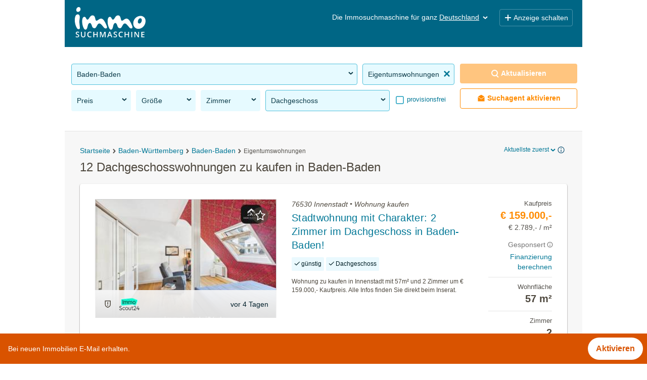

--- FILE ---
content_type: text/html; charset=UTF-8
request_url: https://www.immosuchmaschine.de/k/baden-baden/dachgeschosswohnung-kaufen
body_size: 38590
content:
<!DOCTYPE html><html lang="de" class="search"><head><meta http-equiv="Content-Type" content="text/html; charset=utf-8" /><meta name="robots" content="index, follow" /><meta name="description" content="Jetzt in Baden-Baden Dachgeschosswohnungen kaufen: Mit der Immosuchmaschine alle Wohnangebote in Baden-Baden im Überblick" /><meta name="apple-itunes-app" content="app-id=1131063133" /><meta name="google-play-app" content="app-id=de.immosuchmaschine" /><link rel="android-touch-icon" href="https://www.immosuchmaschine.de/resources/img/app_de.png" /><meta name="viewport" content="width=device-width, initial-scale=1, maximum-scale=5, user-scalable=yes" /><meta http-equiv="X-UA-Compatible" content="IE=Edge" /><title>12 Dachgeschosswohnungen zu kaufen in Baden-Baden - immosuchmaschine.de - Jän. 2026</title><meta property="og:title" content="12 Dachgeschosswohnungen zu kaufen in Baden-Baden - immosuchmaschine.de - Jän. 2026" /><meta property="og:description" content="Jetzt in Baden-Baden Dachgeschosswohnungen kaufen: Mit der Immosuchmaschine alle Wohnangebote in Baden-Baden im Überblick" /><meta property="og:image" content="https://www.immosuchmaschine.de/resources/img/og_image.jpg" /><meta name="theme-color" content="#006685" /><link rel="canonical" href="https://www.immosuchmaschine.de/k/baden-baden/dachgeschosswohnung-kaufen" /><!-- inline css --><style>*{-webkit-box-sizing:border-box;-moz-box-sizing:border-box;box-sizing:border-box;}*:before,*:after{-webkit-box-sizing:border-box;-moz-box-sizing:border-box;box-sizing:border-box;}html{font-size:10px;-webkit-tap-highlight-color:rgba(0,0,0,0);}body{font-family:"Helvetica Neue", Helvetica, Arial, sans-serif;font-size:14px;line-height:1.42857143;color:#333;background-color:#fff;}input,button,select,textarea{font-family:inherit;font-size:inherit;line-height:inherit;}a{color:#337ab7;text-decoration:none;}a:hover,a:focus{color:#23527c;text-decoration:underline;}a:focus{outline:5px auto -webkit-focus-ring-color;outline-offset:-2px;}figure{margin:0;}img{vertical-align:middle;}.img-responsive{display:block;max-width:100%;height:auto;}.img-rounded{border-radius:6px;}.img-thumbnail{padding:4px;line-height:1.42857143;background-color:#fff;border:1px solid #ddd;border-radius:4px;-webkit-transition:all 0.2s ease-in-out;-o-transition:all 0.2s ease-in-out;transition:all 0.2s ease-in-out;display:inline-block;max-width:100%;height:auto;}.img-circle{border-radius:50%;}hr{margin-top:20px;margin-bottom:20px;border:0;border-top:1px solid #eee;}.sr-only{position:absolute;width:1px;height:1px;margin:-1px;padding:0;overflow:hidden;clip:rect(0,0,0,0);border:0;}.sr-only-focusable:active,.sr-only-focusable:focus{position:static;width:auto;height:auto;margin:0;overflow:visible;clip:auto;}[role="button"]{cursor:pointer;}h1,h2,h3,h4,h5,h6,.h1,.h2,.h3,.h4,.h5,.h6{font-family:inherit;font-weight:500;line-height:1.1;color:inherit;}h1 small,h2 small,h3 small,h4 small,h5 small,h6 small,.h1 small,.h2 small,.h3 small,.h4 small,.h5 small,.h6 small,h1 .small,h2 .small,h3 .small,h4 .small,h5 .small,h6 .small,.h1 .small,.h2 .small,.h3 .small,.h4 .small,.h5 .small,.h6 .small{font-weight:normal;line-height:1;color:#777;}h1,.h1,h2,.h2,h3,.h3{margin-top:20px;margin-bottom:10px;}h1 small,.h1 small,h2 small,.h2 small,h3 small,.h3 small,h1 .small,.h1 .small,h2 .small,.h2 .small,h3 .small,.h3 .small{font-size:65%;}h4,.h4,h5,.h5,h6,.h6{margin-top:10px;margin-bottom:10px;}h4 small,.h4 small,h5 small,.h5 small,h6 small,.h6 small,h4 .small,.h4 .small,h5 .small,.h5 .small,h6 .small,.h6 .small{font-size:75%;}h1,.h1{font-size:36px;}h2,.h2{font-size:30px;}h3,.h3{font-size:24px;}h4,.h4{font-size:18px;}h5,.h5{font-size:14px;}h6,.h6{font-size:12px;}p{margin:0 0 10px;}.lead{margin-bottom:20px;font-size:16px;font-weight:300;line-height:1.4;}@media (min-width: 768px){.lead{font-size:21px;}}small,.small{font-size:85%;}mark,.mark{background-color:#fcf8e3;padding:.2em;}.text-left{text-align:left;}.text-right{text-align:right;}.text-center{text-align:center;}.text-justify{text-align:justify;}.text-nowrap{white-space:nowrap;}.text-lowercase{text-transform:lowercase;}.text-uppercase{text-transform:uppercase;}.text-capitalize{text-transform:capitalize;}.text-muted{color:#777;}.text-primary{color:#337ab7;}a.text-primary:hover,a.text-primary:focus{color:#286090;}.text-success{color:#3c763d;}a.text-success:hover,a.text-success:focus{color:#2b542c;}.text-info{color:#31708f;}a.text-info:hover,a.text-info:focus{color:#245269;}.text-warning{color:#8a6d3b;}a.text-warning:hover,a.text-warning:focus{color:#66512c;}.text-danger{color:#a94442;}a.text-danger:hover,a.text-danger:focus{color:#843534;}.bg-primary{color:#fff;background-color:#337ab7;}a.bg-primary:hover,a.bg-primary:focus{background-color:#286090;}.bg-success{background-color:#dff0d8;}a.bg-success:hover,a.bg-success:focus{background-color:#c1e2b3;}.bg-info{background-color:#d9edf7;}a.bg-info:hover,a.bg-info:focus{background-color:#afd9ee;}.bg-warning{background-color:#fcf8e3;}a.bg-warning:hover,a.bg-warning:focus{background-color:#f7ecb5;}.bg-danger{background-color:#f2dede;}a.bg-danger:hover,a.bg-danger:focus{background-color:#e4b9b9;}.page-header{padding-bottom:9px;margin:40px 0 20px;border-bottom:1px solid #eee;}ul,ol{margin-top:0;margin-bottom:10px;}ul ul,ol ul,ul ol,ol ol{margin-bottom:0;}.list-unstyled{padding-left:0;list-style:none;}.list-inline{padding-left:0;list-style:none;margin-left:-5px;}.list-inline > li{display:inline-block;padding-left:5px;padding-right:5px;}dl{margin-top:0;margin-bottom:20px;}dt,dd{line-height:1.42857143;}dt{font-weight:bold;}dd{margin-left:0;}@media (min-width: 768px){.dl-horizontal dt{float:left;width:160px;clear:left;text-align:right;overflow:hidden;text-overflow:ellipsis;white-space:nowrap;}.dl-horizontal dd{margin-left:180px;}}abbr[title],abbr[data-original-title]{cursor:help;border-bottom:1px dotted #777;}.initialism{font-size:90%;text-transform:uppercase;}blockquote{padding:10px 20px;margin:0 0 20px;font-size:17.5px;border-left:5px solid #eee;}blockquote p:last-child,blockquote ul:last-child,blockquote ol:last-child{margin-bottom:0;}blockquote footer,blockquote small,blockquote .small{display:block;font-size:80%;line-height:1.42857143;color:#777;}blockquote footer:before,blockquote small:before,blockquote .small:before{content:'\2014 \00A0';}.blockquote-reverse,blockquote.pull-right{padding-right:15px;padding-left:0;border-right:5px solid #eee;border-left:0;text-align:right;}.blockquote-reverse footer:before,blockquote.pull-right footer:before,.blockquote-reverse small:before,blockquote.pull-right small:before,.blockquote-reverse .small:before,blockquote.pull-right .small:before{content:'';}.blockquote-reverse footer:after,blockquote.pull-right footer:after,.blockquote-reverse small:after,blockquote.pull-right small:after,.blockquote-reverse .small:after,blockquote.pull-right .small:after{content:'\00A0 \2014';}address{margin-bottom:20px;font-style:normal;line-height:1.42857143;}.container{margin-right:auto;margin-left:auto;padding-left:15px;padding-right:15px;}@media (min-width: 768px){.container{width:750px;}}@media (min-width: 992px){.container{width:970px;}}@media (min-width: 1200px){.container{width:1170px;}}.container-fluid{margin-right:auto;margin-left:auto;padding-left:15px;padding-right:15px;}.row{margin-left:-15px;margin-right:-15px;}.col-xs-1,.col-sm-1,.col-md-1,.col-lg-1,.col-xs-2,.col-sm-2,.col-md-2,.col-lg-2,.col-xs-3,.col-sm-3,.col-md-3,.col-lg-3,.col-xs-4,.col-sm-4,.col-md-4,.col-lg-4,.col-xs-5,.col-sm-5,.col-md-5,.col-lg-5,.col-xs-6,.col-sm-6,.col-md-6,.col-lg-6,.col-xs-7,.col-sm-7,.col-md-7,.col-lg-7,.col-xs-8,.col-sm-8,.col-md-8,.col-lg-8,.col-xs-9,.col-sm-9,.col-md-9,.col-lg-9,.col-xs-10,.col-sm-10,.col-md-10,.col-lg-10,.col-xs-11,.col-sm-11,.col-md-11,.col-lg-11,.col-xs-12,.col-sm-12,.col-md-12,.col-lg-12{position:relative;min-height:1px;padding-left:15px;padding-right:15px;}.col-xs-1,.col-xs-2,.col-xs-3,.col-xs-4,.col-xs-5,.col-xs-6,.col-xs-7,.col-xs-8,.col-xs-9,.col-xs-10,.col-xs-11,.col-xs-12{float:left;}.col-xs-12{width:100%;}.col-xs-11{width:91.66666667%;}.col-xs-10{width:83.33333333%;}.col-xs-9{width:75%;}.col-xs-8{width:66.66666667%;}.col-xs-7{width:58.33333333%;}.col-xs-6{width:50%;}.col-xs-5{width:41.66666667%;}.col-xs-4{width:33.33333333%;}.col-xs-3{width:25%;}.col-xs-2{width:16.66666667%;}.col-xs-1{width:8.33333333%;}@media (min-width: 768px){.col-sm-1,.col-sm-2,.col-sm-3,.col-sm-4,.col-sm-5,.col-sm-6,.col-sm-7,.col-sm-8,.col-sm-9,.col-sm-10,.col-sm-11,.col-sm-12{float:left;}.col-sm-12{width:100%;}.col-sm-11{width:91.66666667%;}.col-sm-10{width:83.33333333%;}.col-sm-9{width:75%;}.col-sm-8{width:66.66666667%;}.col-sm-7{width:58.33333333%;}.col-sm-6{width:50%;}.col-sm-5{width:41.66666667%;}.col-sm-4{width:33.33333333%;}.col-sm-3{width:25%;}.col-sm-2{width:16.66666667%;}.col-sm-1{width:8.33333333%;}}@media (min-width: 992px){.col-md-1,.col-md-2,.col-md-3,.col-md-4,.col-md-5,.col-md-6,.col-md-7,.col-md-8,.col-md-9,.col-md-10,.col-md-11,.col-md-12{float:left;}.col-md-12{width:100%;}.col-md-11{width:91.66666667%;}.col-md-10{width:83.33333333%;}.col-md-9{width:75%;}.col-md-8{width:66.66666667%;}.col-md-7{width:58.33333333%;}.col-md-6{width:50%;}.col-md-5{width:41.66666667%;}.col-md-4{width:33.33333333%;}.col-md-3{width:25%;}.col-md-2{width:16.66666667%;}.col-md-1{width:8.33333333%;}}@media (min-width: 1200px){.col-lg-1,.col-lg-2,.col-lg-3,.col-lg-4,.col-lg-5,.col-lg-6,.col-lg-7,.col-lg-8,.col-lg-9,.col-lg-10,.col-lg-11,.col-lg-12{float:left;}.col-lg-12{width:100%;}.col-lg-11{width:91.66666667%;}.col-lg-10{width:83.33333333%;}.col-lg-9{width:75%;}.col-lg-8{width:66.66666667%;}.col-lg-7{width:58.33333333%;}.col-lg-6{width:50%;}.col-lg-5{width:41.66666667%;}.col-lg-4{width:33.33333333%;}.col-lg-3{width:25%;}.col-lg-2{width:16.66666667%;}.col-lg-1{width:8.33333333%;}}.fade{opacity:0;-webkit-transition:opacity 0.15s linear;-o-transition:opacity 0.15s linear;transition:opacity 0.15s linear;}.fade.in{opacity:1;}.collapse{display:none;}.collapse.in{display:block;}tr.collapse.in{display:table-row;}tbody.collapse.in{display:table-row-group;}.collapsing{position:relative;height:0;overflow:hidden;-webkit-transition-property:height, visibility;transition-property:height, visibility;-webkit-transition-duration:0.35s;transition-duration:0.35s;-webkit-transition-timing-function:ease;transition-timing-function:ease;}.caret{display:inline-block;width:0;height:0;margin-left:2px;vertical-align:middle;border-top:4px dashed;border-top:4px solid \9;border-right:4px solid transparent;border-left:4px solid transparent;}.dropup,.dropdown{position:relative;}.dropdown-toggle:focus{outline:0;}.dropdown-menu{position:absolute;top:100%;left:0;z-index:1000;display:none;float:left;min-width:160px;padding:5px 0;margin:2px 0 0;list-style:none;font-size:14px;text-align:left;background-color:#fff;border:1px solid #ccc;border:1px solid rgba(0,0,0,0.15);border-radius:4px;-webkit-box-shadow:0 6px 12px rgba(0,0,0,0.175);box-shadow:0 6px 12px rgba(0,0,0,0.175);background-clip:padding-box;}.dropdown-menu.pull-right{right:0;left:auto;}.dropdown-menu .divider{height:1px;margin:9px 0;overflow:hidden;background-color:#e5e5e5;}.dropdown-menu > li > a{display:block;padding:3px 20px;clear:both;font-weight:normal;line-height:1.42857143;color:#333;white-space:nowrap;}.dropdown-menu > li > a:hover,.dropdown-menu > li > a:focus{text-decoration:none;color:#262626;background-color:#f5f5f5;}.dropdown-menu > .active > a,.dropdown-menu > .active > a:hover,.dropdown-menu > .active > a:focus{color:#fff;text-decoration:none;outline:0;background-color:#337ab7;}.dropdown-menu > .disabled > a,.dropdown-menu > .disabled > a:hover,.dropdown-menu > .disabled > a:focus{color:#777;}.dropdown-menu > .disabled > a:hover,.dropdown-menu > .disabled > a:focus{text-decoration:none;background-color:transparent;background-image:none;filter:progid:DXImageTransform.Microsoft.gradient(enabled=false);cursor:not-allowed;}.open > .dropdown-menu{display:block;}.open > a{outline:0;}.dropdown-menu-right{left:auto;right:0;}.dropdown-menu-left{left:0;right:auto;}.dropdown-header{display:block;padding:3px 20px;font-size:12px;line-height:1.42857143;color:#777;white-space:nowrap;}.dropdown-backdrop{position:fixed;left:0;right:0;bottom:0;top:0;z-index:990;}.pull-right > .dropdown-menu{right:0;left:auto;}.dropup .caret,.navbar-fixed-bottom .dropdown .caret{border-top:0;border-bottom:4px dashed;border-bottom:4px solid \9;content:"";}.dropup .dropdown-menu,.navbar-fixed-bottom .dropdown .dropdown-menu{top:auto;bottom:100%;margin-bottom:2px;}@media (min-width: 768px){.navbar-right .dropdown-menu{left:auto;right:0;}.navbar-right .dropdown-menu-left{left:0;right:auto;}}.nav{margin-bottom:0;padding-left:0;list-style:none;}.nav > li{position:relative;display:block;}.nav > li > a{position:relative;display:block;padding:10px 15px;}.nav > li > a:hover,.nav > li > a:focus{text-decoration:none;background-color:#eee;}.nav > li.disabled > a{color:#777;}.nav > li.disabled > a:hover,.nav > li.disabled > a:focus{color:#777;text-decoration:none;background-color:transparent;cursor:not-allowed;}.nav .open > a,.nav .open > a:hover,.nav .open > a:focus{background-color:#eee;border-color:#337ab7;}.nav .nav-divider{height:1px;margin:9px 0;overflow:hidden;background-color:#e5e5e5;}.nav > li > a > img{max-width:none;}.nav-tabs{border-bottom:1px solid #ddd;}.nav-tabs > li{float:left;margin-bottom:-1px;}.nav-tabs > li > a{margin-right:2px;line-height:1.42857143;border:1px solid transparent;border-radius:4px 4px 0 0;}.nav-tabs > li > a:hover{border-color:#eee #eee #ddd;}.nav-tabs > li.active > a,.nav-tabs > li.active > a:hover,.nav-tabs > li.active > a:focus{color:#555;background-color:#fff;border:1px solid #ddd;border-bottom-color:transparent;cursor:default;}.nav-tabs.nav-justified{width:100%;border-bottom:0;}.nav-tabs.nav-justified > li{float:none;}.nav-tabs.nav-justified > li > a{text-align:center;margin-bottom:5px;}.nav-tabs.nav-justified > .dropdown .dropdown-menu{top:auto;left:auto;}@media (min-width: 768px){.nav-tabs.nav-justified > li{display:table-cell;width:1%;}.nav-tabs.nav-justified > li > a{margin-bottom:0;}}.nav-tabs.nav-justified > li > a{margin-right:0;border-radius:4px;}.nav-tabs.nav-justified > .active > a,.nav-tabs.nav-justified > .active > a:hover,.nav-tabs.nav-justified > .active > a:focus{border:1px solid #ddd;}@media (min-width: 768px){.nav-tabs.nav-justified > li > a{border-bottom:1px solid #ddd;border-radius:4px 4px 0 0;}.nav-tabs.nav-justified > .active > a,.nav-tabs.nav-justified > .active > a:hover,.nav-tabs.nav-justified > .active > a:focus{border-bottom-color:#fff;}}.nav-pills > li{float:left;}.nav-pills > li > a{border-radius:4px;}.nav-pills > li + li{margin-left:2px;}.nav-pills > li.active > a,.nav-pills > li.active > a:hover,.nav-pills > li.active > a:focus{color:#fff;background-color:#337ab7;}.nav-stacked > li{float:none;}.nav-stacked > li + li{margin-top:2px;margin-left:0;}.nav-justified{width:100%;}.nav-justified > li{float:none;}.nav-justified > li > a{text-align:center;margin-bottom:5px;}.nav-justified > .dropdown .dropdown-menu{top:auto;left:auto;}@media (min-width: 768px){.nav-justified > li{display:table-cell;width:1%;}.nav-justified > li > a{margin-bottom:0;}}.nav-tabs-justified{border-bottom:0;}.nav-tabs-justified > li > a{margin-right:0;border-radius:4px;}.nav-tabs-justified > .active > a,.nav-tabs-justified > .active > a:hover,.nav-tabs-justified > .active > a:focus{border:1px solid #ddd;}@media (min-width: 768px){.nav-tabs-justified > li > a{border-bottom:1px solid #ddd;border-radius:4px 4px 0 0;}.nav-tabs-justified > .active > a,.nav-tabs-justified > .active > a:hover,.nav-tabs-justified > .active > a:focus{border-bottom-color:#fff;}}.tab-content > .tab-pane{display:none;}.tab-content > .active{display:block;}.nav-tabs .dropdown-menu{margin-top:-1px;border-top-right-radius:0;border-top-left-radius:0;}.navbar{position:relative;min-height:50px;margin-bottom:20px;border:1px solid transparent;}@media (min-width: 768px){.navbar{border-radius:4px;}}@media (min-width: 768px){.navbar-header{float:left;}}.navbar-collapse{overflow-x:visible;padding-right:15px;padding-left:15px;border-top:1px solid transparent;box-shadow:inset 0 1px 0 rgba(255,255,255,0.1);-webkit-overflow-scrolling:touch;}.navbar-collapse.in{overflow-y:auto;}@media (min-width: 768px){.navbar-collapse{width:auto;border-top:0;box-shadow:none;}.navbar-collapse.collapse{display:block !important;height:auto !important;padding-bottom:0;overflow:visible !important;}.navbar-collapse.in{overflow-y:visible;}.navbar-fixed-top .navbar-collapse,.navbar-static-top .navbar-collapse,.navbar-fixed-bottom .navbar-collapse{padding-left:0;padding-right:0;}}.navbar-fixed-top .navbar-collapse,.navbar-fixed-bottom .navbar-collapse{max-height:340px;}@media (max-device-width: 480px) and (orientation: landscape){.navbar-fixed-top .navbar-collapse,.navbar-fixed-bottom .navbar-collapse{max-height:200px;}}.container > .navbar-header,.container-fluid > .navbar-header,.container > .navbar-collapse,.container-fluid > .navbar-collapse{margin-right:-15px;margin-left:-15px;}@media (min-width: 768px){.container > .navbar-header,.container-fluid > .navbar-header,.container > .navbar-collapse,.container-fluid > .navbar-collapse{margin-right:0;margin-left:0;}}.navbar-static-top{z-index:1000;border-width:0 0 1px;}@media (min-width: 768px){.navbar-static-top{border-radius:0;}}.navbar-fixed-top,.navbar-fixed-bottom{position:fixed;right:0;left:0;z-index:1030;}@media (min-width: 768px){.navbar-fixed-top,.navbar-fixed-bottom{border-radius:0;}}.navbar-fixed-top{top:0;border-width:0 0 1px;}.navbar-fixed-bottom{bottom:0;margin-bottom:0;border-width:1px 0 0;}.navbar-brand{float:left;padding:15px 15px;font-size:18px;line-height:20px;height:50px;}.navbar-brand:hover,.navbar-brand:focus{text-decoration:none;}.navbar-brand > img{display:block;}@media (min-width: 768px){.navbar > .container .navbar-brand,.navbar > .container-fluid .navbar-brand{margin-left:-15px;}}.navbar-toggle{position:relative;float:right;margin-right:15px;padding:9px 10px;margin-top:8px;margin-bottom:8px;background-color:transparent;background-image:none;border:1px solid transparent;border-radius:4px;}.navbar-toggle:focus{outline:0;}.navbar-toggle .icon-bar{display:block;width:22px;height:2px;border-radius:1px;}.navbar-toggle .icon-bar + .icon-bar{margin-top:4px;}@media (min-width: 768px){.navbar-toggle{display:none;}}.navbar-nav{margin:7.5px -15px;}.navbar-nav > li > a{padding-top:10px;padding-bottom:10px;line-height:20px;}@media (max-width: 767px){.navbar-nav .open .dropdown-menu{position:static;float:none;width:auto;margin-top:0;background-color:transparent;border:0;box-shadow:none;}.navbar-nav .open .dropdown-menu > li > a,.navbar-nav .open .dropdown-menu .dropdown-header{padding:5px 15px 5px 25px;}.navbar-nav .open .dropdown-menu > li > a{line-height:20px;}.navbar-nav .open .dropdown-menu > li > a:hover,.navbar-nav .open .dropdown-menu > li > a:focus{background-image:none;}}@media (min-width: 768px){.navbar-nav{float:left;margin:0;}.navbar-nav > li{float:left;}.navbar-nav > li > a{padding-top:15px;padding-bottom:15px;}}.navbar-form{margin-left:-15px;margin-right:-15px;padding:10px 15px;border-top:1px solid transparent;border-bottom:1px solid transparent;-webkit-box-shadow:inset 0 1px 0 rgba(255,255,255,0.1), 0 1px 0 rgba(255,255,255,0.1);box-shadow:inset 0 1px 0 rgba(255,255,255,0.1), 0 1px 0 rgba(255,255,255,0.1);margin-top:8px;margin-bottom:8px;}@media (max-width: 767px){.navbar-form .form-group{margin-bottom:5px;}.navbar-form .form-group:last-child{margin-bottom:0;}}@media (min-width: 768px){.navbar-form{width:auto;border:0;margin-left:0;margin-right:0;padding-top:0;padding-bottom:0;-webkit-box-shadow:none;box-shadow:none;}}.navbar-nav > li > .dropdown-menu{margin-top:0;border-top-right-radius:0;border-top-left-radius:0;}.navbar-fixed-bottom .navbar-nav > li > .dropdown-menu{margin-bottom:0;border-top-right-radius:4px;border-top-left-radius:4px;border-bottom-right-radius:0;border-bottom-left-radius:0;}.navbar-btn{margin-top:8px;margin-bottom:8px;}.navbar-btn.btn-sm{margin-top:10px;margin-bottom:10px;}.navbar-btn.btn-xs{margin-top:14px;margin-bottom:14px;}.navbar-text{margin-top:15px;margin-bottom:15px;}@media (min-width: 768px){.navbar-text{float:left;margin-left:15px;margin-right:15px;}}@media (min-width: 768px){.navbar-left{float:left !important;}.navbar-right{float:right !important;margin-right:-15px;}.navbar-right ~ .navbar-right{margin-right:0;}}.navbar-default{background-color:#f8f8f8;border-color:#e7e7e7;}.navbar-default .navbar-brand{color:#777;}.navbar-default .navbar-brand:hover,.navbar-default .navbar-brand:focus{color:#5e5e5e;background-color:transparent;}.navbar-default .navbar-text{color:#777;}.navbar-default .navbar-nav > li > a{color:#777;}.navbar-default .navbar-nav > li > a:hover,.navbar-default .navbar-nav > li > a:focus{color:#333;background-color:transparent;}.navbar-default .navbar-nav > .active > a,.navbar-default .navbar-nav > .active > a:hover,.navbar-default .navbar-nav > .active > a:focus{color:#555;background-color:#e7e7e7;}.navbar-default .navbar-nav > .disabled > a,.navbar-default .navbar-nav > .disabled > a:hover,.navbar-default .navbar-nav > .disabled > a:focus{color:#ccc;background-color:transparent;}.navbar-default .navbar-toggle{border-color:#ddd;}.navbar-default .navbar-toggle:hover,.navbar-default .navbar-toggle:focus{background-color:#ddd;}.navbar-default .navbar-toggle .icon-bar{background-color:#888;}.navbar-default .navbar-collapse,.navbar-default .navbar-form{border-color:#e7e7e7;}.navbar-default .navbar-nav > .open > a,.navbar-default .navbar-nav > .open > a:hover,.navbar-default .navbar-nav > .open > a:focus{background-color:#e7e7e7;color:#555;}@media (max-width: 767px){.navbar-default .navbar-nav .open .dropdown-menu > li > a{color:#777;}.navbar-default .navbar-nav .open .dropdown-menu > li > a:hover,.navbar-default .navbar-nav .open .dropdown-menu > li > a:focus{color:#333;background-color:transparent;}.navbar-default .navbar-nav .open .dropdown-menu > .active > a,.navbar-default .navbar-nav .open .dropdown-menu > .active > a:hover,.navbar-default .navbar-nav .open .dropdown-menu > .active > a:focus{color:#555;background-color:#e7e7e7;}.navbar-default .navbar-nav .open .dropdown-menu > .disabled > a,.navbar-default .navbar-nav .open .dropdown-menu > .disabled > a:hover,.navbar-default .navbar-nav .open .dropdown-menu > .disabled > a:focus{color:#ccc;background-color:transparent;}}.navbar-default .navbar-link{color:#777;}.navbar-default .navbar-link:hover{color:#333;}.navbar-default .btn-link{color:#777;}.navbar-default .btn-link:hover,.navbar-default .btn-link:focus{color:#333;}.navbar-default .btn-link[disabled]:hover,fieldset[disabled] .navbar-default .btn-link:hover,.navbar-default .btn-link[disabled]:focus,fieldset[disabled] .navbar-default .btn-link:focus{color:#ccc;}.navbar-inverse{background-color:#222;border-color:#080808;}.navbar-inverse .navbar-brand{color:#9d9d9d;}.navbar-inverse .navbar-brand:hover,.navbar-inverse .navbar-brand:focus{color:#fff;background-color:transparent;}.navbar-inverse .navbar-text{color:#9d9d9d;}.navbar-inverse .navbar-nav > li > a{color:#9d9d9d;}.navbar-inverse .navbar-nav > li > a:hover,.navbar-inverse .navbar-nav > li > a:focus{color:#fff;background-color:transparent;}.navbar-inverse .navbar-nav > .active > a,.navbar-inverse .navbar-nav > .active > a:hover,.navbar-inverse .navbar-nav > .active > a:focus{color:#fff;background-color:#080808;}.navbar-inverse .navbar-nav > .disabled > a,.navbar-inverse .navbar-nav > .disabled > a:hover,.navbar-inverse .navbar-nav > .disabled > a:focus{color:#444;background-color:transparent;}.navbar-inverse .navbar-toggle{border-color:#333;}.navbar-inverse .navbar-toggle:hover,.navbar-inverse .navbar-toggle:focus{background-color:#333;}.navbar-inverse .navbar-toggle .icon-bar{background-color:#fff;}.navbar-inverse .navbar-collapse,.navbar-inverse .navbar-form{border-color:#101010;}.navbar-inverse .navbar-nav > .open > a,.navbar-inverse .navbar-nav > .open > a:hover,.navbar-inverse .navbar-nav > .open > a:focus{background-color:#080808;color:#fff;}@media (max-width: 767px){.navbar-inverse .navbar-nav .open .dropdown-menu > .dropdown-header{border-color:#080808;}.navbar-inverse .navbar-nav .open .dropdown-menu .divider{background-color:#080808;}.navbar-inverse .navbar-nav .open .dropdown-menu > li > a{color:#9d9d9d;}.navbar-inverse .navbar-nav .open .dropdown-menu > li > a:hover,.navbar-inverse .navbar-nav .open .dropdown-menu > li > a:focus{color:#fff;background-color:transparent;}.navbar-inverse .navbar-nav .open .dropdown-menu > .active > a,.navbar-inverse .navbar-nav .open .dropdown-menu > .active > a:hover,.navbar-inverse .navbar-nav .open .dropdown-menu > .active > a:focus{color:#fff;background-color:#080808;}.navbar-inverse .navbar-nav .open .dropdown-menu > .disabled > a,.navbar-inverse .navbar-nav .open .dropdown-menu > .disabled > a:hover,.navbar-inverse .navbar-nav .open .dropdown-menu > .disabled > a:focus{color:#444;background-color:transparent;}}.navbar-inverse .navbar-link{color:#9d9d9d;}.navbar-inverse .navbar-link:hover{color:#fff;}.navbar-inverse .btn-link{color:#9d9d9d;}.navbar-inverse .btn-link:hover,.navbar-inverse .btn-link:focus{color:#fff;}.navbar-inverse .btn-link[disabled]:hover,fieldset[disabled] .navbar-inverse .btn-link:hover,.navbar-inverse .btn-link[disabled]:focus,fieldset[disabled] .navbar-inverse .btn-link:focus{color:#444;}.breadcrumb{padding:8px 15px;margin-bottom:20px;list-style:none;background-color:#f5f5f5;border-radius:4px;}.breadcrumb > li{display:inline-block;}.breadcrumb > li + li:before{content:"/\00a0";padding:0 5px;color:#ccc;}.breadcrumb > .active{color:#777;}.clearfix:before,.clearfix:after,.dl-horizontal dd:before,.dl-horizontal dd:after,.container:before,.container:after,.container-fluid:before,.container-fluid:after,.row:before,.row:after,.nav:before,.nav:after,.navbar:before,.navbar:after,.navbar-header:before,.navbar-header:after,.navbar-collapse:before,.navbar-collapse:after{content:" ";display:table;}.clearfix:after,.dl-horizontal dd:after,.container:after,.container-fluid:after,.row:after,.nav:after,.navbar:after,.navbar-header:after,.navbar-collapse:after{clear:both;}.center-block{display:block;margin-left:auto;margin-right:auto;}.pull-right{float:right !important;}.pull-left{float:left !important;}.hide{display:none !important;}.show{display:block !important;}.invisible{visibility:hidden;}.text-hide{font:0/0 a;color:transparent;text-shadow:none;background-color:transparent;border:0;}.hidden{display:none !important;}.affix{position:fixed;}@-ms-viewport{width:device-width;}.visible-xs,.visible-sm,.visible-md,.visible-lg{display:none !important;}.visible-xs-block,.visible-xs-inline,.visible-xs-inline-block,.visible-sm-block,.visible-sm-inline,.visible-sm-inline-block,.visible-md-block,.visible-md-inline,.visible-md-inline-block,.visible-lg-block,.visible-lg-inline,.visible-lg-inline-block{display:none !important;}@media (max-width: 767px){.visible-xs{display:block !important;}table.visible-xs{display:table !important;}tr.visible-xs{display:table-row !important;}th.visible-xs,td.visible-xs{display:table-cell !important;}}@media (max-width: 767px){.visible-xs-block{display:block !important;}}@media (max-width: 767px){.visible-xs-inline{display:inline !important;}}@media (max-width: 767px){.visible-xs-inline-block{display:inline-block !important;}}@media (min-width: 768px) and (max-width: 991px){.visible-sm{display:block !important;}table.visible-sm{display:table !important;}tr.visible-sm{display:table-row !important;}th.visible-sm,td.visible-sm{display:table-cell !important;}}@media (min-width: 768px) and (max-width: 991px){.visible-sm-block{display:block !important;}}@media (min-width: 768px) and (max-width: 991px){.visible-sm-inline{display:inline !important;}}@media (min-width: 768px) and (max-width: 991px){.visible-sm-inline-block{display:inline-block !important;}}@media (min-width: 992px) and (max-width: 1199px){.visible-md{display:block !important;}table.visible-md{display:table !important;}tr.visible-md{display:table-row !important;}th.visible-md,td.visible-md{display:table-cell !important;}}@media (min-width: 992px) and (max-width: 1199px){.visible-md-block{display:block !important;}}@media (min-width: 992px) and (max-width: 1199px){.visible-md-inline{display:inline !important;}}@media (min-width: 992px) and (max-width: 1199px){.visible-md-inline-block{display:inline-block !important;}}@media (min-width: 1200px){.visible-lg{display:block !important;}table.visible-lg{display:table !important;}tr.visible-lg{display:table-row !important;}th.visible-lg,td.visible-lg{display:table-cell !important;}}@media (min-width: 1200px){.visible-lg-block{display:block !important;}}@media (min-width: 1200px){.visible-lg-inline{display:inline !important;}}@media (min-width: 1200px){.visible-lg-inline-block{display:inline-block !important;}}@media (max-width: 767px){.hidden-xs{display:none !important;}}@media (min-width: 768px) and (max-width: 991px){.hidden-sm{display:none !important;}}@media (min-width: 992px) and (max-width: 1199px){.hidden-md{display:none !important;}}@media (min-width: 1200px){.hidden-lg{display:none !important;}}.visible-print{display:none !important;}@media print{.visible-print{display:block !important;}table.visible-print{display:table !important;}tr.visible-print{display:table-row !important;}th.visible-print,td.visible-print{display:table-cell !important;}}.visible-print-block{display:none !important;}@media print{.visible-print-block{display:block !important;}}.visible-print-inline{display:none !important;}@media print{.visible-print-inline{display:inline !important;}}.visible-print-inline-block{display:none !important;}@media print{.visible-print-inline-block{display:inline-block !important;}}@media print{.hidden-print{display:none !important;}}article,aside,details,figcaption,figure,footer,header,hgroup,nav,section,summary{display:block;}audio,canvas,video{display:inline-block;*display:inline;*zoom:1;}audio:not([controls]){display:none;height:0;}[hidden]{display:none;}html{font-size:100%;-webkit-text-size-adjust:100%;-ms-text-size-adjust:100%;}html,button,input,select,textarea{font-family:sans-serif;}body{margin:0;}a:focus{outline:thin dotted;}a:hover,a:active{outline:0;}h1{font-size:2em;margin:0.90em 0;}h2{font-size:1.5em;margin:0.75em 0 0.35em 0;}h3{font-size:1.17em;margin:0.60em 0 0.30em 0;}h4{font-size:1em;margin:0.45em 0 0.22em 0;}h5{font-size:0.83em;margin:0.30em 0;}h6{font-size:0.75em;margin:0.15em 0;}abbr[title]{border-bottom:1px dotted;}b,strong{font-weight:bold;}blockquote{margin:1em 40px;}dfn{font-style:italic;}mark{background:#ff0;color:#000;}p,pre{margin:0 0 1em 0;}pre,code,kbd,samp{font-family:monospace, serif;_font-family:'courier new', monospace;font-size:1em;}pre{white-space:pre;white-space:pre-wrap;word-wrap:break-word;}q{quotes:none;}q:before,q:after{content:'';content:none;}small{font-size:75%;}sub,sup{font-size:75%;line-height:0;position:relative;vertical-align:baseline;}sup{top:-0.5em;}sub{bottom:-0.25em;}dl,menu,ol,ul{margin:1em 0;}dd{margin:0 0 0 40px;}menu,ol,ul{padding:0 0 0 40px;}nav ul,nav ol{list-style:none;list-style-image:none;}img{border:0;-ms-interpolation-mode:bicubic;}svg:not(:root){overflow:hidden;}figure{margin:0;}form{margin:0;}fieldset{border:1px solid #c0c0c0;margin:0 2px;padding:0.35em 0.625em 0.75em;}legend{border:0;padding:0;white-space:normal;*margin-left:-7px;}button,input,select,textarea{font-size:100%;margin:0;vertical-align:baseline;*vertical-align:middle;}button,input{line-height:normal;}button,input[type="button"],input[type="reset"],input[type="submit"]{cursor:pointer;-webkit-appearance:button;*overflow:visible;}button[disabled],input[disabled]{cursor:default;}input[type="checkbox"],input[type="radio"]{box-sizing:border-box;padding:0;*height:13px;*width:13px;}input[type="search"]{-webkit-appearance:textfield;-moz-box-sizing:content-box;-webkit-box-sizing:content-box;box-sizing:content-box;}input[type="search"]::-webkit-search-decoration,input[type="search"]::-webkit-search-cancel-button{-webkit-appearance:none;}button::-moz-focus-inner,input::-moz-focus-inner{border:0;padding:0;}textarea{overflow:auto;vertical-align:top;}table{border-collapse:collapse;border-spacing:0;}.clearfix:after{content:".";display:block;clear:both;visibility:hidden;line-height:0;height:0;}.clearfix{display:inline-block;}html[xmlns] .clearfix{display:block;}* html .clearfix{height:1%;}.dnone{display:none !important;}.show-mobile{display:none;}html{height:100%;}body{font-family:sans-serif;font-weight:400;font-size:14px;color:#4d473d;margin:0;padding:0;height:100%;}iframe{border:none;}a{font-family:sans-serif;font-weight:400;color:#007796;font-size:14px;}a:hover{color:#004f63;}a u b{cursor:pointer;}label{font-family:sans-serif;font-weight:400;margin-bottom:0;}input[type=number]::-webkit-outer-spin-button,input[type=number]::-webkit-inner-spin-button{-webkit-appearance:none;margin:0;}input[type=number]{-moz-appearance:textfield;}ul li{list-style-image:none;}.lea_der_bo_ard,.re_ct_an_gle,.mo_bile_fo_oter,.ou_ts_ream{font-family:sans-serif;font-weight:400;float:left;font-size:21px;padding:5px 0;text-align:center;width:100%;position:relative;z-index:0;}.lea_der_bo_ard .adsbygoogle,.re_ct_an_gle .adsbygoogle,.mo_bile_fo_oter .adsbygoogle,.ou_ts_ream .adsbygoogle{min-height:50px;}.placeholder-box{position:relative;z-index:1;width:100%;margin-bottom:15px;min-height:300px;max-height:300px;overflow:hidden;}.placeholder-box:before{position:absolute;width:100%;text-align:center;color:#55524d;font-size:12px;line-height:300px;z-index:-1;content:"WERBUNG";}@media screen and (max-width: 767px){.placeholder-box{min-height:600px;max-height:600px;}.placeholder-box:before{line-height:600px;}.placeholder-box.short{min-height:300px;max-height:300px;}.placeholder-box.short:before{line-height:300px;}}.sk_ys_cr_ap_er{font-family:sans-serif;font-weight:400;float:left;font-size:21px;height:600px;left:calc(50% + 532px);position:fixed;top:0px;width:120px;}.sk_ys_cr_ap_er s24-ad-slot{float:left;}.sk_ys_cr_ap_er s24-ad-slot,.sk_ys_cr_ap_er s24-ad-slot > div{width:120px;height:600px;}.sk_ys_cr_ap_er.to-top{top:20px;}.sk_ys_cr_ap_er.left{overflow:hidden;left:calc(50% - 532px - 120px);}@media screen and (min-width: 1400px){.sk_ys_cr_ap_er.left{left:calc(50% - 532px - 160px);}}@media screen and (min-width: 1680px){.sk_ys_cr_ap_er.left{left:calc(50% - 532px - 300px);}}.sk_ys_cr_ap_er.left > *{float:right;}@media screen and (min-width: 1400px){.sk_ys_cr_ap_er,.sk_ys_cr_ap_er s24-ad-slot,.sk_ys_cr_ap_er s24-ad-slot > div{width:160px;}}@media screen and (min-width: 1680px){.sk_ys_cr_ap_er,.sk_ys_cr_ap_er s24-ad-slot,.sk_ys_cr_ap_er s24-ad-slot > div{width:300px;}}.debug{background-color:#fff;}.debug table{max-width:1024px;}.cc_banner-wrapper{z-index:9001000 !important;}.cc_container{background-color:#4d473d !important;}.cc_message{color:#ff8b00 !important;}.cc_container .cc_btn,.cc_container .cc_btn:visited{background-color:#ff8b00 !important;border-radius:3px !important;color:#fff !important;}.cc_container a,.cc_container a:visited{color:#007796 !important;}.contact .cc_container,.error .cc_container,.faq .cc_container,.imprint .cc_container,.info .cc_container,.object_redirect .cc_container,.pro .cc_container,.search .cc_container,.terms .cc_container{max-width:1024px !important;}.dropdown{font-family:sans-serif;font-weight:400;color:#007796;font-size:12px;text-decoration:none;}.dropdown a:focus,.dropdown a:visited{color:#007796;outline:none;text-decoration:none;}.dropdown a:hover{color:#004f63;background-color:rgba(0,119,150,0.1);text-decoration:none;}.dropdown-menu{min-width:100%;}.dropdown-menu > li > a{color:#4d473d;}.dropdown-menu > li > a:hover{background-color:rgba(0,119,150,0.1);color:#312d26;}.dropdown-menu > li > a.selected{background-color:#007796;color:#fff;cursor:default;}.success,.warning,.error{font-size:12px;font-family:sans-serif;font-weight:400;}.error{color:#f00;}.error .static{color:#4d473d;}.warning{color:#ff8b00;}.warning .static{color:#4d473d;}.submit-btn{height:30px;font-size:12px;line-height:29px;padding:0 15px;border:1px solid #007796;background:#007796;border-radius:4px;font-family:sans-serif;font-weight:400;text-decoration:none;color:#fff;margin-top:9px;}.submit-btn:hover{background:#004f63;}.text-link{font-size:12px;margin:0 0 0 10px;}.oewa-counter{display:none;height:0px;line-height:0px;width:0px;}.layover-wrapper{position:relative;}.layover-wrapper .layover{font-family:sans-serif;font-weight:400;font-size:12px;position:absolute;z-index:100;}.layover-wrapper .layover .layover-content{z-index:0;position:relative;border-radius:4px;background:white;box-shadow:0 0 3px rgba(0,0,0,0.4);padding:15px;}.layover-wrapper .layover .layover-content .headline{color:#4d473d;display:block;font-size:15px;line-height:1.35;padding-bottom:10px;border-bottom:1px solid #55524d;}.layover-wrapper .layover .layover-content ul{list-style:none;padding:0;margin:0;}.layover-wrapper .layover .layover-content ul li a{border-radius:4px;display:block;color:#4d473d;padding:4px;margin:4px 0px;text-decoration:none;}.layover-wrapper .layover .layover-content ul li a:visited,.layover-wrapper .layover .layover-content ul li a:hover{background-color:rgba(0,119,150,0.1);color:#312d26;text-decoration:none;}.layover-wrapper .layover .layover-content ul li a.selected{background-color:#007796;color:#fff;}.input-wrapper .layover-wrapper{float:left;}.input-wrapper .layover-wrapper .layover{top:60px;}.input-wrapper .layover-wrapper .layover .layover-content{width:180px;}.input-wrapper .layover-wrapper .layover .layover-content .text-input{border:1px solid #e5e5e5;height:20px;line-height:12px;padding:2px 10px 2px 10px;display:block;float:left;outline:0;font-family:sans-serif;font-weight:400;border-radius:4px;font-size:12px;text-align:right;height:30px;}.input-wrapper .layover-wrapper .layover .layover-content .input-wrap{position:relative;float:left;width:100%;}.input-wrapper .layover-wrapper .layover .layover-content .input-wrap input{z-index:0;}.input-wrapper .layover-wrapper .layover .layover-content .input-wrap span.label-left{position:absolute;left:6px;top:3px;z-index:1;height:24px;line-height:24px;color:#55524d;}.input-wrapper .layover-wrapper .layover .layover-content .input-wrap span.label-right{position:absolute;right:10px;top:3px;z-index:1;height:24px;line-height:24px;color:#55524d;}.input-wrapper .layover-wrapper.realty-type{padding:10px;}.input-wrapper .layover-wrapper.realty-type .layover{right:-6px;}.input-wrapper .layover-wrapper.realty-type .layover .layover-content{width:460px;padding-top:20px;padding-bottom:20px;}.input-wrapper .layover-wrapper.realty-type .layover .layover-content .column{list-style:none;padding:0;margin:0;width:50%;float:left;box-sizing:border-box;}.input-wrapper .layover-wrapper.realty-type .layover .layover-content .column.first{padding-right:15px;}.input-wrapper .layover-wrapper.realty-type .layover .layover-content .column li a{text-overflow:ellipsis;overflow:hidden;white-space:nowrap;}.input-wrapper .layover-wrapper.size .layover .layover-content .text-input{width:100%;margin-bottom:6px;padding:2px 30px 2px 50px;}.input-wrapper .layover-wrapper.price .layover .layover-content .text-input{width:100%;margin-bottom:6px;padding:2px 25px 2px 50px;}.input-wrapper .layover-wrapper.price .layover .layover-content .additional-link{display:block;}.input-wrapper .layover-wrapper.price .layover .layover-content .input-wrap.additional{margin-top:8px;position:relative;}.input-wrapper .layover-wrapper.price .layover .layover-content .input-wrap.additional .text-input{padding:2px 45px 2px 50px;}.input-wrapper .layover-wrapper.rooms .layover .layover-content .text-input{width:100%;margin-bottom:6px;padding:2px 65px 2px 25px;}.outer-wrapper{width:100%;}.outer-wrapper.welcome{max-width:none;}#container{background-color:#f7f7f7;max-width:1024px;min-height:100%;padding:0px;position:relative;}#container.container{margin:auto;float:none;}#container .block_agent{text-align:center;padding:10px 0px;}#container .block_agent .email-agent{font-family:Helvetica, Arial, sans-serif;font-weight:700;display:inline-block;border-radius:4px;border:1px solid #ff8b00;background-color:#fff;color:#ff8b00;font-size:14px;text-decoration:none;padding:10px;}#container .block_agent .email-agent:hover:not(.disabled){color:#cc6f00;background-color:rgba(255,139,0,0.15);}#container .block_agent .email-agent svg{pointer-events:none;}#container .block_agent .email-agent.disabled{opacity:50%;cursor:default;}#message{width:100%;}#message div{font-size:15px;padding:20px 0px;}#message div ul{list-style-type:square;}#message div ul li{color:#ff8b00;}#message div ul li span{color:#4d473d;}.section-block a.app{display:block;margin-top:24px;margin-bottom:16px;}.section-block a.app img{height:40px;}.similar{font-size:12px;line-height:18px;padding-bottom:10px;}.similar > div{margin-top:8px;margin-bottom:8px;float:none;}.similar .popular{margin-top:16px;}@media screen and (max-width: 991px){.similar .popular{margin-top:0px;}}.similar .headline{display:block;margin-top:24px;margin-bottom:8px;font-size:16px;line-height:24px;font-weight:700;}.similar ul{list-style:none;padding-left:0px;margin:0;}.similar ul li{padding-top:12px;padding-bottom:8px;padding-right:20px;}.similar a,.similar a.footer{color:#007796;font-size:16px;line-height:24px;white-space:normal;display:inline;}.similar a:hover,.similar a.footer:hover{color:#004f63;text-decoration:underline;}.similar .object-count{color:#55524d;font-size:16px;line-height:24px;}.similar div{padding:0px;}.similar > div > div{padding-top:12px;padding-bottom:8px;padding-right:20px;}.similar .icon{display:inline-block;height:34px;width:110px;margin:2px;}.similar .app_store{float:right;}.similar .apple_store{background:url("/resources/svg/icons.svg?1747141160") no-repeat scroll 0px 0px;}.similar .play_store{background:url("/resources/svg/icons.svg?1747141160") no-repeat scroll -128px 0px;width:93px;}.similar .footer{display:inline-block;margin-right:4px;text-decoration:none;white-space:nowrap;}@media screen and (max-width: 1024px){.similar .footer{white-space:normal;display:inline;}}.toggle-mobile-description{position:absolute;display:none;right:0px;bottom:0px;width:32px;height:32px;}input::-webkit-outer-spin-button,input::-webkit-inner-spin-button{-webkit-appearance:none;margin:0;}@media screen and (max-width: 1024px){.hide-tablet{display:none;}.sk_ys_cr_ap_er{display:none;}}@media screen and (max-width: 991px){.toggle-mobile-description{display:block;}}@media screen and (max-width: 767px){.lea_der_bo_ard,.re_ct_an_gle,.mo_bile_fo_oter{overflow:hidden;margin-bottom:20px;}.lea_der_bo_ard iframe,.re_ct_an_gle iframe,.mo_bile_fo_oter iframe{box-sizing:border-box;overflow:hidden;}#container .block_agent{padding:5px 10px;}#container .block_agent .email-agent{max-width:245px;width:90%;}.input-wrapper .layover-wrapper .layover{top:50px;}.input-wrapper .layover-wrapper.realty-type .layover{right:auto;top:50px;width:98%;}.input-wrapper .layover-wrapper.realty-type .layover .layover-content{width:100%;}.similar ul{padding-bottom:6px;}.similar .app_store{float:left;}}@media screen and (max-width: 480px){.input-wrapper .layover-wrapper.realty-type .layover .layover-content{width:98%;box-sizing:border-box;}.input-wrapper .layover-wrapper.realty-type .layover .layover-content .column{width:100%;}.input-wrapper .layover-wrapper.realty-type .layover .layover-content .column.first{padding-right:0;margin-bottom:15px;}}html .search .block-filter-info{display:none;}@media screen and (max-width: 767px){html .search #filter,html .search .btn_search{display:none;}html .search .block-filter-info{display:block;}}.clear-both{clear:both;}#finanzierungsrechner{background-color:white;padding:16px;padding-top:24px;padding-bottom:24px;margin-top:16px;margin-bottom:32px;}#finanzierungsrechner p{padding:0px;margin:0px;}#finanzierungsrechner .headline{font-size:24px;line-height:40px;}#finanzierungsrechner .inputs{display:flex;}#finanzierungsrechner .inputs > div{flex:1;position:relative;}#finanzierungsrechner .inputs > div.left{margin-right:16px;}#finanzierungsrechner .inputs > div.right{margin-left:16px;}#finanzierungsrechner .inputs > div:after{content:"€";color:#757575;position:absolute;bottom:9px;right:10px;}#finanzierungsrechner .inputs label{font-size:14px;line-height:22px;display:block;}#finanzierungsrechner .inputs input{padding:9px;padding-left:16px;color:#757575;border-radius:4px;border:1px solid #adadad;position:relative;width:100%;}#finanzierungsrechner .duration{margin-top:19px;}#finanzierungsrechner .duration ul{margin:0px;padding:0px;list-style-type:none;display:flex;margin-left:-8px;margin-right:-8px;flex-flow:wrap;}#finanzierungsrechner .duration ul li{border:1px solid #d6d6d6;border-radius:20px;margin-left:8px;margin-right:8px;padding:10px 16px 10px 16px;cursor:pointer;margin-top:11px;}#finanzierungsrechner .duration ul li.active{background:#e7fdf1;border:1px solid #00d9b1;}#finanzierungsrechner .aufstellung{margin-top:16px;display:flex;justify-content:space-between;align-items:center;}#finanzierungsrechner .aufstellung p{margin-bottom:8px;margin-top:8px;}#finanzierungsrechner .aufstellung span{padding-right:3px;}#finanzierungsrechner .aufstellung .legend p{padding-left:19px;position:relative;}#finanzierungsrechner .aufstellung .legend p:before{position:absolute;top:6px;left:0px;display:block;content:" ";border-radius:50%;background-color:#f2ca26;width:11px;height:11px;}#finanzierungsrechner .aufstellung .legend p.zinsen:before{background-color:#3598db;}#finanzierungsrechner .aufstellung .legend p.kaufpreis:before{background-color:#00d9b1;}#finanzierungsrechner .aufstellung .prices{text-align:right;}#finanzierungsrechner .aufstellung .prices span{font-weight:bold;}#finanzierungsrechner .aufstellung .prices span:after{content:"€";padding-left:3px;}#finanzierungsrechner .aufstellung .piechart{position:relative;}#finanzierungsrechner .aufstellung .piechart > div{--b:10px;--w:135px;}#finanzierungsrechner .aufstellung .piechart .kaufpreis{--c:#00d9b1;}#finanzierungsrechner .aufstellung .piechart .zinsen{position:absolute;top:0;left:0;--c:#3598db;}#finanzierungsrechner .aufstellung .piechart .nebenkosten{position:absolute;top:0;left:0;--c:#f2ca26;}#finanzierungsrechner .aufstellung .piechart .monthly{position:absolute;display:flex;flex-direction:column;align-items:center;justify-content:center;top:0px;height:0px;width:100%;height:100%;}#finanzierungsrechner .aufstellung .piechart .monthly .line-1{font-weight:bold;font-size:20px;line-height:30px;}#finanzierungsrechner .aufstellung .piechart .monthly .line-1 span{padding-right:3px;}#finanzierungsrechner .aufstellung .piechart .monthly .line-2{font-size:14px;line-height:22px;}#finanzierungsrechner a.quote{display:block;color:#333;text-align:center;margin-top:16px;margin-bottom:16px;padding-top:9px;padding-bottom:9px;border-radius:4px;border:1px solid #333;text-decoration:none;}#finanzierungsrechner .disclaimer{color:#757575;font-size:12px;line-height:16px;}@media screen and (max-width: 767px){#finanzierungsrechner .inputs{flex-direction:column;}#finanzierungsrechner .inputs > div.left,#finanzierungsrechner .inputs > div.right{margin:0px;}#finanzierungsrechner .inputs > div.right{margin-top:8px;}#finanzierungsrechner .aufstellung{flex-wrap:wrap;}#finanzierungsrechner .aufstellung .pie-wrapper{order:1;width:100%;display:flex;justify-content:center;}#finanzierungsrechner .aufstellung .legend{order:2;}#finanzierungsrechner .aufstellung .prices{order:3;text-align:right;}}.offline-info{display:none;}body.offline .welcome > .content,body.offline #main,body.offline #similar.welcome,body.offline #footer.welcome,body.offline footer,body.offline .navbar-header button,body.offline .filter-wrapper{display:none;}body.offline .offline-info{display:block;height:calc(100% - 143px);}body.offline .offline-info .inner-wrapper{display:flex;flex-direction:column;align-items:center;}body.offline .offline-info .inner-wrapper img{margin-top:100px;}body.offline .offline-info .inner-wrapper .line-1{font-size:18px;padding:10px 0px 10px 0px;}body.offline .offline-info .inner-wrapper .line-2{font-family:Helvetica, Arial, sans-serif;font-weight:400;font-size:12px;}body.offline .offline-info .inner-wrapper .reload{margin-top:24px;font-family:Helvetica, Arial, sans-serif;font-weight:700;background-color:#007796;color:#fff;padding:10px;padding-left:16px;padding-right:16px;position:relative;font-size:14px;text-decoration:none;border-radius:4px;}body.offline .offline-info .inner-wrapper .reload:hover{background-color:#004f63;}body.offline .offline-info .inner-wrapper .reload svg{margin-right:8px;}.email-agent-footer{background-color:#d95300;width:100%;position:fixed;bottom:0px;left:0px;display:flex;flex-direction:row;justify-content:space-between;align-items:center;padding:8px 0px;padding-right:8px;padding-left:16px;z-index:2;}.email-agent-footer div{color:#fff;font-size:14px;line-height:18px;}.email-agent-footer a{display:block;text-decoration:none;background-color:#fff;color:#d95300;border:0;padding:12px 16px;border-radius:48px;font-size:16px;line-height:20px;font-weight:600;}.sponsored{color:#757575;font-size:14px;cursor:pointer;padding-top:4px;padding-bottom:4px;margin-top:10px;position:relative;}.sponsored svg{height:14px;width:14px;margin-top:-2px;margin-left:2px;margin-right:-3px;fill:#757575;}.search #footer{padding-bottom:60px;}.head{background-color:#006685;padding:0px;}.head .promo{color:#fff;text-align:center;font-size:24px;margin-bottom:32px;margin-top:-18px;}.head .row1,.head .row2{margin:0px -30px;}.head .block-submit{padding:0px 10px;}.head .btn_search{text-align:center;padding:10px 0px;}.head .filter-submit{font-family:Helvetica, Arial, sans-serif;font-weight:700;font-size:14px;padding:10px;border:1px solid transparent;background-color:#ff8b00;border-radius:4px;text-decoration:none;color:#fff;position:relative;width:100%;}.head .filter-submit.light{background-color:rgba(255,139,0,0.5);}.head .filter-submit:not([disabled]):hover{background-color:#cc6f00;}.head .filter-submit.small{font-weight:normal;height:30px;font-size:12px;line-height:29px;padding:0px;font-family:sans-serif;margin-top:9px;}.head .filter-submit.small.top-spacing{margin-top:9px;}.head .simple-head{background-color:#f7f7f7;clear:both;float:left;padding:8px 15px;padding-bottom:16px;}.head .logo{margin:14px 20px;float:left;}.head .logo img{height:60px;}.head .claim{color:#fff;margin:0px;padding-left:14px;padding-right:14px;padding-top:24px;font-size:14px;line-height:20px;float:left;max-width:400px;}.head .claim .portal-switch-wrapper.dropdown{display:inline-block;}.head .claim .portal-switch-wrapper.dropdown.show{display:inline-block !important;}.head .claim .portal-switch-wrapper.dropdown a.dropdown-toggle{float:none;clear:both;color:white;text-decoration:underline;}.head .claim .portal-switch-wrapper.dropdown a.dropdown-toggle svg{margin-left:4px;}@media screen and (max-width: 768px){.head .claim .portal-switch-wrapper.dropdown a.dropdown-toggle svg{margin-left:2px;}}.head .navbar{border-width:0px;border-radius:0px;margin-bottom:0px;}.head .navbar .dropdown-menu{border-color:#55524d;}.head .navbar .navbar-collapse{border-top-width:0px;box-shadow:none;}.head li.ism-menu-item > a{padding-left:10px;padding-right:10px;}.head .navbar-default{background-color:transparent;border-color:transparent;}.head .navbar-default .navbar-nav > li > a{color:#fff;}.head .navbar-default .navbar-nav > .show > a,.head .navbar-default .navbar-nav > .show > a:focus,.head .navbar-default .navbar-nav > .show > a:hover{background-color:#e5e5e5;color:#4d473d;}.head .navbar-default .navbar-toggle{float:left;margin-left:16px;margin-top:16px;margin-bottom:16px;width:32px;height:32px;border-color:white;padding-left:6px;padding-top:8px;}.head .navbar-default .navbar-toggle .icon-bar{background-color:#fff;width:18px;-webkit-transition:background-color 500ms linear;-ms-transition:background-color 500ms linear;transition:background-color 500ms linear;}.head .navbar-default .navbar-toggle .arrow{color:transparent;position:absolute;top:6px;left:6px;width:18px;height:18px;transform:rotate(180deg);-webkit-transition:color 500ms linear;-ms-transition:color 500ms linear;transition:color 500ms linear;}.head .navbar-default .navbar-toggle[aria-expanded=true] .icon-bar{background-color:transparent;-webkit-transition:background-color 500ms linear;-ms-transition:background-color 500ms linear;transition:background-color 500ms linear;}.head .navbar-default .navbar-toggle[aria-expanded=true] .arrow{color:#fff;-webkit-transition:color 500ms linear;-ms-transition:color 500ms linear;transition:color 500ms linear;}.head .navbar-default .navbar-toggle:hover,.head .navbar-default .navbar-toggle.navbar-toggle:focus{background-color:transparent;}.head .navbar-default .dropdown a.dropdown-toggle{float:left;}.head .navbar-default .ism-menu-item a{padding-left:8px;padding-right:8px;padding-top:6px;padding-bottom:6px;margin-left:6px;margin-right:6px;margin-top:18px;margin-bottom:18px;border:1px solid rgba(234,249,254,0.3);border-radius:4px;}.head .navbar-default .ism-menu-item a svg{right:21px;}.head .navbar-default .ism-menu-item a .ic--nav{margin-top:-1px;margin-left:2px;}.head .navbar-default .ism-menu-item a .ic--search{margin-top:-1px;margin-right:6px;}.head .navbar-default .ism-menu-item a .ic--nav-watchlist{margin-top:-3px;margin-right:3px;}.head .navbar-default .ism-menu-item a .ic--nav-plus{margin-top:-2px;margin-right:3px;}.head .navbar-default .ism-menu-item a:hover{border-color:#eaf9fe;}.head .navbar-default .ism-menu-item.dropdown.show a,.head .navbar-default .ism-menu-item.dropdown.show a:hover{border-color:#eaf9fe;background-color:transparent;color:white;border-bottom-left-radius:0px;border-bottom-right-radius:0px;}.head .navbar-default .ism-menu-item.dropdown.show li a{border:0px !important;border-radius:0px;}.head .navbar-default .ism-menu-item.dropdown.show li:last-child a{border-bottom-left-radius:4px;border-bottom-right-radius:4px;}.head .navbar-default .ism-menu-item .dropdown-menu{margin-right:5px;margin-top:-17px;padding-top:0px;padding-bottom:0px;}.head .navbar-default .ism-menu-item .dropdown-menu a{margin:0px;}.head .navbar-default .ism-menu-item:last-child{padding-right:13px;}.head .language-switch li a{padding:6px 10px !important;color:#4d473d !important;display:block;line-height:14px !important;text-decoration:none;}.head .language-switch li a:hover{background-color:rgba(0,119,150,0.1) !important;color:#312d26 !important;}.head .language-switch li a.selected{background-color:#007796 !important;color:#fff !important;cursor:default;}.head .portal-switch li{position:relative;}.head .portal-switch li a{padding:12px 10px !important;color:#4d473d !important;display:block;line-height:14px !important;text-decoration:none;}.head .portal-switch li a:hover{background-color:rgba(0,119,150,0.1) !important;color:#312d26 !important;}.head .portal-switch li a.selected{background-color:#007796 !important;color:#fff !important;cursor:default;}.head .search-history .dropdown-toggle{position:relative;}.head .search-history ul li{border-bottom:1px solid #55524d;text-align:left;}.head .search-history ul li:last-child{border-width:0px;}.head .search-history ul li .profile_daycount{display:block;font-size:10px;color:#5c6a6f;}.head .search-history ul li a{padding:6px 10px !important;border-radius:0px;}.head .search-history ul li a .profile_info{color:#4d473d;white-space:nowrap;display:block;max-width:490px;overflow:hidden;text-overflow:ellipsis;}.head .search-history ul li a .profile_info:after{content:"\000A";white-space:pre;}.head .search-history ul li a .profile_daycount{color:#55524d;}.head .search-history ul li a:hover{background-color:#bce9ff !important;color:#312d26 !important;}.head .search-history ul li a.selected{background-color:#007796 !important;color:#fff !important;cursor:default;}.head form{background-color:#fff;padding:0px;margin:0px;}.head .toggle-filter{font-family:Helvetica, Arial, sans-serif;font-weight:700;background-color:#007796;color:#fff;padding:10px;position:relative;font-size:14px;text-decoration:none;border-radius:4px;}.head .toggle-filter:hover{background-color:#004f63;}.head .block-filter-info{background-color:#fff;padding:0px;}.head .filter-info{color:#007796;font-size:12px;padding:10px 15px;}.head .filter-info .filter-info-loc{display:inline-block;font-size:18px;}.head .filter-info .filter-info-misc{display:block;padding-bottom:4px;}.head .filter{font-size:12px;background-color:#fff;}.head .filter .filter-options{padding:0px;}.head .filter ul.meta-nav{float:right;list-style:none;padding:0px;margin:0px;text-align:right;}.head .filter ul.meta-nav a{color:#007796;}.head .filter ul.meta-nav a:hover{text-decoration:none;}.head .filter .input-wrapper .location-wrapper{font-size:15px;position:relative;float:left;}.head .filter .input-wrapper .location-wrapper:hover .clear-input{display:block;}.head .filter .input-wrapper .location-wrapper .province_id{position:absolute;left:-50px;top:-50px;}.head .filter .input-wrapper .location-wrapper .location{border-radius:4px;display:block;outline:0;background:none;font-family:sans-serif;font-weight:400;font-size:16px;box-sizing:border-box;}.head .filter .input-wrapper .location-wrapper .province-layover label{display:block;position:relative;}.head .filter .input-wrapper .location-wrapper .location-layover label{display:inline;}.head .filter .input-wrapper .location-wrapper .location-layover,.head .filter .input-wrapper .location-wrapper .province-layover{position:absolute;left:10px;z-index:10;width:320px;border-radius:4px;background:#fff;box-shadow:0 0 3px rgba(0,0,0,0.4);padding:15px;font-size:12px;}.head .filter .input-wrapper .location-wrapper .location-layover .selection-options a,.head .filter .input-wrapper .location-wrapper .province-layover .selection-options a{float:left;font-size:12px;line-height:15px;height:15px;color:#007796;margin-right:15px;font-family:sans-serif;font-weight:400;}.head .filter .input-wrapper .location-wrapper .location-layover .selection-options a:hover,.head .filter .input-wrapper .location-wrapper .province-layover .selection-options a:hover{color:#004f63;}.head .filter .input-wrapper .location-wrapper .location-layover .box_district .value_district,.head .filter .input-wrapper .location-wrapper .province-layover .box_district .value_district{width:100%;margin-bottom:15px;}.head .filter .input-wrapper .location-wrapper .location-layover .box_district .value_district .checkbox-wrap,.head .filter .input-wrapper .location-wrapper .province-layover .box_district .value_district .checkbox-wrap{font-size:12px;margin-bottom:5px;}.head .filter .input-wrapper .location-wrapper .location-layover .box_district .back-link,.head .filter .input-wrapper .location-wrapper .province-layover .box_district .back-link{float:left;color:#007796;text-decoration:none;padding-bottom:12px;}.head .filter .input-wrapper .location-wrapper .location-layover .box_district .back-link:hover,.head .filter .input-wrapper .location-wrapper .province-layover .box_district .back-link:hover{color:#004f63;}.head .filter .input-wrapper .location-wrapper .location-layover .box_district .headline,.head .filter .input-wrapper .location-wrapper .province-layover .box_district .headline{font-size:15px;padding-bottom:10px;width:100%;}.head .filter .input-wrapper .location-wrapper .location-layover .box_district .headline span,.head .filter .input-wrapper .location-wrapper .province-layover .box_district .headline span{font-family:sans-serif;font-weight:400;}.head .filter .input-wrapper .location-wrapper .location-layover .box_district .headline div,.head .filter .input-wrapper .location-wrapper .province-layover .box_district .headline div{float:left;}.head .filter .input-wrapper .location-wrapper .location-layover .box_district .headline .number,.head .filter .input-wrapper .location-wrapper .province-layover .box_district .headline .number{color:#55524d;padding-left:7px;font-family:sans-serif;font-weight:400;font-size:12px;}.head .filter .input-wrapper .location-wrapper .location-layover .box_district .headline #province_id,.head .filter .input-wrapper .location-wrapper .province-layover .box_district .headline #province_id{float:left;margin-left:7px;}.head .filter .input-wrapper .location-wrapper .location-layover .box_district .headline .selection-options,.head .filter .input-wrapper .location-wrapper .province-layover .box_district .headline .selection-options{padding:4px 0 0 8px;float:left;}.head .filter .input-wrapper .location-wrapper .location-layover .box_muni,.head .filter .input-wrapper .location-wrapper .location-layover .box_street,.head .filter .input-wrapper .location-wrapper .province-layover .box_muni,.head .filter .input-wrapper .location-wrapper .province-layover .box_street{display:block;width:100%;background:#f7f7f7;border-radius:4px;overflow:hidden;margin-bottom:7px;}.head .filter .input-wrapper .location-wrapper .location-layover .box_muni .headline,.head .filter .input-wrapper .location-wrapper .location-layover .box_street .headline,.head .filter .input-wrapper .location-wrapper .province-layover .box_muni .headline,.head .filter .input-wrapper .location-wrapper .province-layover .box_street .headline{color:#4d473d;border-color:#d3d3d3;cursor:pointer;display:block;padding:15px 30px 15px 15px;float:left;width:100%;box-sizing:border-box;line-height:15px;text-decoration:none;position:relative;}.head .filter .input-wrapper .location-wrapper .location-layover .box_muni .headline .number,.head .filter .input-wrapper .location-wrapper .location-layover .box_street .headline .number,.head .filter .input-wrapper .location-wrapper .province-layover .box_muni .headline .number,.head .filter .input-wrapper .location-wrapper .province-layover .box_street .headline .number{color:#55524d;padding-left:3px;font-family:sans-serif;font-weight:400;}.head .filter .input-wrapper .location-wrapper .location-layover .box_muni .headline .selection-options,.head .filter .input-wrapper .location-wrapper .location-layover .box_street .headline .selection-options,.head .filter .input-wrapper .location-wrapper .province-layover .box_muni .headline .selection-options,.head .filter .input-wrapper .location-wrapper .province-layover .box_street .headline .selection-options{padding:1px 0 0 4px;}.head .filter .input-wrapper .location-wrapper .location-layover .box_muni .headline:hover,.head .filter .input-wrapper .location-wrapper .location-layover .box_street .headline:hover,.head .filter .input-wrapper .location-wrapper .province-layover .box_muni .headline:hover,.head .filter .input-wrapper .location-wrapper .province-layover .box_street .headline:hover{background-color:#e5e5e5;}.head .filter .input-wrapper .location-wrapper .location-layover .box_muni .headline div,.head .filter .input-wrapper .location-wrapper .location-layover .box_street .headline div,.head .filter .input-wrapper .location-wrapper .province-layover .box_muni .headline div,.head .filter .input-wrapper .location-wrapper .province-layover .box_street .headline div{float:left;}.head .filter .input-wrapper .location-wrapper .location-layover .box_muni .value_muni,.head .filter .input-wrapper .location-wrapper .location-layover .box_muni .value_street,.head .filter .input-wrapper .location-wrapper .location-layover .box_street .value_muni,.head .filter .input-wrapper .location-wrapper .location-layover .box_street .value_street,.head .filter .input-wrapper .location-wrapper .province-layover .box_muni .value_muni,.head .filter .input-wrapper .location-wrapper .province-layover .box_muni .value_street,.head .filter .input-wrapper .location-wrapper .province-layover .box_street .value_muni,.head .filter .input-wrapper .location-wrapper .province-layover .box_street .value_street{border-top:1px solid #e5e5e5;padding:15px;float:left;width:100%;}.head .filter .input-wrapper .location-wrapper .location-layover .box_muni .value_muni .selection-options,.head .filter .input-wrapper .location-wrapper .location-layover .box_muni .value_street .selection-options,.head .filter .input-wrapper .location-wrapper .location-layover .box_street .value_muni .selection-options,.head .filter .input-wrapper .location-wrapper .location-layover .box_street .value_street .selection-options,.head .filter .input-wrapper .location-wrapper .province-layover .box_muni .value_muni .selection-options,.head .filter .input-wrapper .location-wrapper .province-layover .box_muni .value_street .selection-options,.head .filter .input-wrapper .location-wrapper .province-layover .box_street .value_muni .selection-options,.head .filter .input-wrapper .location-wrapper .province-layover .box_street .value_street .selection-options{width:100%;padding-bottom:15px;}.head .filter .input-wrapper .location-wrapper .location-layover .location-column,.head .filter .input-wrapper .location-wrapper .province-layover .location-column{float:left;width:100%;max-height:150px;overflow-y:auto;}.head .filter .input-wrapper .location-wrapper .location-layover .checkbox-wrap,.head .filter .input-wrapper .location-wrapper .province-layover .checkbox-wrap{display:block;margin-bottom:2px;padding-right:20px;text-overflow:ellipsis;height:20px;line-height:20px;width:90%;white-space:nowrap;overflow:hidden;}.head .filter .input-wrapper .location-wrapper .location-layover .checkbox-wrap input[type="checkbox"],.head .filter .input-wrapper .location-wrapper .province-layover .checkbox-wrap input[type="checkbox"]{margin:0;vertical-align:middle;}.head .filter .input-wrapper .location-wrapper .province-layover{width:265px;font-size:16px;padding:0;overflow:hidden;}.head .filter .input-wrapper .location-wrapper .province-layover ul{list-style:none;padding:0;margin:0;}.head .filter .input-wrapper .location-wrapper .province-layover ul li label{margin-bottom:0;}.head .filter .input-wrapper .location-wrapper .province-layover ul li span{display:block;padding:8px 10px;text-decoration:none;color:#4d473d;cursor:pointer;}.head .filter .input-wrapper .location-wrapper .province-layover ul li span:hover{background-color:rgba(0,119,150,0.25);color:#004f63;}.head .filter .input-wrapper .location-wrapper .province-layover ul li span.active{color:#007796;background-color:rgba(0,119,150,0.1);}.head .filter .provider_type{float:left;padding:20px;}.head .filter .provider_type .checkbox-wrap{position:relative;font-family:sans-serif;font-weight:400;font-size:13px;margin-right:0px;margin-top:0px;white-space:nowrap;}.head .filter .provider_type .checkbox-wrap input:before{content:'';display:block;position:absolute;left:0px;top:2px;width:16px;height:16px;background-color:white;background-image:url('/resources/svg/sprites/checkbox-empty.svg');background-size:cover;}.head .filter .provider_type .checkbox-wrap input:checked:before{background-image:url('/resources/svg/sprites/checkbox-checked.svg');}.head .filter .provider_type .checkbox-wrap input[type="checkbox"]{margin-top:4px;}.head .filter .provider_type .checkbox-wrap label{color:#007796;vertical-align:top;padding-left:5px;}.head .filter .provider_type .checkbox-wrap.selected label{font-weight:bold;}.head .filter .layover-wrapper{float:left;padding:10px;}.head .filter .layover-wrapper.search-history-wrapper{padding:10px 0px;}.head .filter .layover-wrapper .filter-option{font-family:sans-serif;font-weight:400;font-size:14px;border-radius:4px;border:1px solid transparent;background-color:rgba(0,119,150,0.1);display:block;padding:10px;padding-right:24px;margin-right:-16px;text-decoration:none;overflow:hidden;text-overflow:ellipsis;white-space:nowrap;}.head .filter .layover-wrapper:hover .filter-option{background-color:rgba(0,119,150,0.1);color:#004f63;}.head .filter .layover-wrapper.active .filter-option{background-color:rgba(0,119,150,0.25);}.head .filter .layover-wrapper.active .reset-filter{display:inline-block;height:38px;width:38px;position:absolute;right:-2px;top:7px;}.head .filter .checkbox-wrap{margin-top:5px;float:left;display:block;margin-right:25px;width:100%;}.head .filter .checkbox-wrap label{color:#55524d;padding-left:2px;}#container.welcome h2{margin-top:32px;margin-bottom:8px;}#container.welcome .head .navbar-header{width:100%;}#container.welcome .head .navbar-collapse{position:absolute;top:0;right:0;left:0px;}#container.welcome .head .navbar-collapse .claim{float:left;}#container.welcome .head .logo{max-width:470px;width:100%;margin:80px auto;margin-bottom:32px;float:none;text-align:center;display:block;}#container.welcome .head .logo img{height:120px;}#container.welcome .head .btn_search{padding:15px 0px;}#container.welcome .head .row1,#container.welcome .head .row2{margin:0px -15px;}#container.welcome .meta-nav{display:none;}#container.welcome form{float:none;max-width:750px;width:100%;margin:0 auto 50px auto;border-radius:10px;}#container.welcome .filter{padding:5px 5px 0px 5px;border-radius:10px;}#container.welcome .content > div,#container.welcome .similar > div{max-width:600px;float:auto;margin:0 auto;}#container.search .head .block_agent,#container.search .head .btn_search,#container.search .head .layover-wrapper,#container.welcome .head .block_agent,#container.welcome .head .btn_search,#container.welcome .head .layover-wrapper{padding-top:5px;padding-bottom:5px;}#container.search .head .layover-wrapper,#container.welcome .head .layover-wrapper{padding-left:13px;padding-right:13px;}#container.search .head .block_agent a,#container.welcome .head .block_agent a{width:100%;padding-top:8px;padding-bottom:8px;}#container.search .head .filter .provider_type,#container.welcome .head .filter .provider_type{padding:15px;}#container.search .head .block-submit,#container.welcome .head .block-submit{padding-left:14px;}#container .spot .wrapper{background:white;padding-top:24px;padding-bottom:24px;display:flex;justify-content:center;line-height:32px;}#container .spot .wrapper p{margin:0px;padding:0px;color:;font-size:14px;}#container .spot .wrapper p .site-logo{margin-left:8px;margin-bottom:-13px;width:60px;height:36px;background-image:url('/resources/img/immoscout-logo.png');background-size:contain;background-repeat:no-repeat;display:inline-block;}#container .spot .wrapper a.btn{border-radius:4px;border:1.5px solid #007796;line-height:24px;padding-left:35px;padding-right:35px;padding-top:8px;padding-bottom:9px;color:#007796;font-size:14px;font-weight:bold;margin-left:32px;margin-right:32px;text-decoration:none;font-family:Helvetica, Arial, sans-serif;}#container .spot.orange .wrapper .btn{border:1.5px solid #f7941e;background:#f7941e;color:white;}#container .spot.spot-de .wrapper a.btn{margin-left:20px;margin-right:20px;}@media screen and (max-width: 991px){#container .spot .wrapper{flex-direction:column;align-items:center;}#container .spot .wrapper .col-3{margin-top:12px;margin-bottom:-4px;}}#container .wrapper-spot .spot{border-top:1px solid #e5e5e5;}#container.welcome .filter-wrapper form{padding-left:3px;padding-right:3px;padding-top:11px;padding-bottom:11px;}#container.welcome .filter{padding:0px;}#container.welcome button.filter-submit.small{display:none;}#container.welcome .filter.welcome{padding:16px;}#container.welcome .filter.welcome .location-wrapper-wrapper{width:40%;}#container.welcome .filter.welcome .location-wrapper-wrapper .location-wrapper{padding-left:0px;}#container.search .head form{padding-top:28px;padding-bottom:9px;}#container.search .head form .filter-update-message{color:#f7941e;padding-top:5px;}#container.search .head form .filter-update-message span{display:none;}#container.search .head form .filter-update-message span a{color:#f7941e;text-decoration:underline;}#container.welcome .head form .filter-update-message{display:none;}@media screen and (max-width: 768px){.head .mobile-header-wrapper{margin-left:20px;margin-right:9px;display:flex;justify-content:space-between;}.head .mobile-header-wrapper .claim{white-space:nowrap;font-size:14px;padding-top:16px;padding-left:0px;padding-right:0px;line-height:32px;margin-bottom:16px;float:none;}.head .mobile-header-wrapper .claim a svg{position:relative;right:0;}.head ul.navbar-nav li.ism-menu-item a{margin-left:0px;margin-right:0px;padding-left:20px;padding-right:20px;border-left:0px;border-right:0px;border-radius:0px;}.head ul.navbar-nav li.ism-menu-item a svg{right:30px;}.head ul.navbar-nav li.ism-menu-item.dropdown.show a:hover{color:#4d473d;}.head ul.navbar-nav li.ism-menu-item .dropdown-menu{margin-top:-1px;}.head ul.navbar-nav li.ism-menu-item .dropdown-menu li a{padding-left:23px !important;padding-right:23px !important;}#container.search .head form .filter-update-message{display:none;margin-bottom:12px;}#container.search .head form .filter-update-message span{margin-top:-24px;display:block;text-align:center;}}@media screen and (max-width: 991px){.head .filter .input-wrapper .location-wrapper .location-layover{width:98%;}.head .filter .input-wrapper .location-wrapper .location-layover .location-column{width:100%;}}@media screen and (max-width: 767px){.head .btn_search{padding:0px 10px;}.head .logo{display:block;float:none;margin:14px auto;width:60%;text-align:center;}.head .navbar-default .dropdown a.dropdown-toggle{float:none;}.head .navbar .navbar-nav{background-color:#fff;padding-top:12px;padding-bottom:12px;margin-bottom:2px;margin-top:0;}.head .navbar .navbar-nav > li > a{color:#4d473d;padding-top:12px;padding-bottom:12px;font-size:14px;}.head .filter-submit{max-width:245px;width:90%;}.head .filter .layover-wrapper{padding:4px 5px;}.head .filter .layover-wrapper .filter-option{margin-right:0px;font-size:14px;}.head .filter .layover-wrapper.active .reset-filter,.head .filter .layover-wrapper:hover .reset-filter{width:64px;right:6px;top:6px;}.head .filter .provider_type{padding:10px;}.head .filter .input-wrapper .location-wrapper .province-layover{width:98%;left:auto;}.head .filter .input-wrapper .location-wrapper .location-layover{width:98%;left:auto;}.head .toggle-filter{display:inline-block;max-width:245px;width:90%;}.head .block-filter-info{padding:0px 10px;}.head .filter-info{text-align:center;padding-top:5px;padding-bottom:5px;}#container.search .filter-wrapper,#container.welcome .filter-wrapper{margin-left:20px;margin-right:20px;}#container.search .head .layover-wrapper,#container.welcome .head .layover-wrapper{padding-left:5px;padding-right:5px;}#container.search .head form,#container.welcome .head form{margin-bottom:24px;padding-bottom:0px;padding-top:0px;}#container.search .head form .block-filter-info,#container.welcome .head form .block-filter-info{padding-bottom:5px;padding-top:5px;}#container.search .head form .block-submit,#container.welcome .head form .block-submit{min-height:0px;}#container.search .head form .btn_search,#container.welcome .head form .btn_search{padding-bottom:11px;}#container.welcome .head .logo{margin:14px auto;width:60%;margin-bottom:16px;}#container.welcome .head .logo img{height:60px;}#container.welcome .head .navbar-collapse{position:relative;}#container.welcome .head form{padding-top:4px;padding-bottom:8px;}#container.welcome .head form #filter{padding-left:8px;padding-right:8px;padding-bottom:0px;padding-top:0px;}#container.welcome .head form #filter .layover-wrapper{padding-left:0px;padding-right:0px;padding-top:4px;padding-bottom:4px;}#container.welcome .head form #filter .provider_type{padding-top:12px;padding-bottom:24px;}#container.welcome .head form #filter .provider_type .checkbox-wrap{font-size:14px;}#container.welcome .head form .block-submit{padding-top:0px;padding-left:8px;padding-right:8px;}#container.welcome .head form .block-submit .btn_search{padding-top:0px;padding-bottom:0px;}#container.welcome .head form .block-submit .btn_search button{width:100%;max-width:100%;}#container .spot .wrapper{padding-left:0px;padding-right:0px;}#container .spot .wrapper .col-2{width:100%;}#container .spot .wrapper .col-2 a.btn{display:block;text-align:center;}#container .spot.spot-de .wrapper{padding-top:12px;}#container .spot.spot-de .wrapper .col-1{margin-bottom:10px;}#container .spot.spot-de .wrapper .col-2{display:flex;justify-content:center;flex-direction:column;align-items:center;width:80%;}#container .spot.spot-de .wrapper .col-2 a.btn{display:block;margin:0px;width:100%;}}@media screen and (max-width: 480px){#container.welcome h1{font-size:20px;}#container.welcome h2{font-size:18px;}.head .filter .input-wrapper .location-wrapper .location-layover .location-column{width:100%;}.head .filter-info{padding:5px 0px;}}#filter a.filter-option{background-color:#e6faff;color:#0d3c4a;}#filter .layover-wrapper.active a.filter-option{background-color:#e6faff;color:#0d3c4a;border:solid 1px #51c0db;}.head .filter-wrapper .location-column{overflow-x:hidden;}.outer-wrapper,.main{border-top:1px solid #e5e5e5;padding-top:20px;}.outer-wrapper .simple-head h1,.outer-wrapper .result-head h1,.main .simple-head h1,.main .result-head h1{font-size:24px;margin:0px;padding:10px 0px 20px 0px;}.outer-wrapper .simple-head .breadcrumb,.outer-wrapper .result-head .breadcrumb,.main .simple-head .breadcrumb,.main .result-head .breadcrumb{background-color:transparent;color:#55524d;font-size:12px;margin-bottom:0px;padding:8px 15px 0px 0px;overflow:hidden;text-overflow:ellipsis;white-space:nowrap;}.outer-wrapper .simple-head .breadcrumb ol,.outer-wrapper .result-head .breadcrumb ol,.main .simple-head .breadcrumb ol,.main .result-head .breadcrumb ol{list-style-type:none;margin:0px;padding:0px;}.outer-wrapper .simple-head .breadcrumb ol li,.outer-wrapper .result-head .breadcrumb ol li,.main .simple-head .breadcrumb ol li,.main .result-head .breadcrumb ol li{margin:0px;display:inline;}.outer-wrapper .simple-head .breadcrumb ol li:last-child span,.outer-wrapper .result-head .breadcrumb ol li:last-child span,.main .simple-head .breadcrumb ol li:last-child span,.main .result-head .breadcrumb ol li:last-child span{color:;}.outer-wrapper .simple-head .breadcrumb ol li svg,.outer-wrapper .result-head .breadcrumb ol li svg,.main .simple-head .breadcrumb ol li svg,.main .result-head .breadcrumb ol li svg{margin-right:3px;}.outer-wrapper .simple-head .layover-wrapper .dropdown,.outer-wrapper .result-head .layover-wrapper .dropdown,.main .simple-head .layover-wrapper .dropdown,.main .result-head .layover-wrapper .dropdown{float:right;}.outer-wrapper .simple-head .sort-filter,.outer-wrapper .result-head .sort-filter,.main .simple-head .sort-filter,.main .result-head .sort-filter{padding-right:0px;padding-top:8px;}.outer-wrapper .simple-head .sort-filter > .sorting > a::after,.outer-wrapper .result-head .sort-filter > .sorting > a::after,.main .simple-head .sort-filter > .sorting > a::after,.main .result-head .sort-filter > .sorting > a::after{display:block;top:3px;left:3px;background-image:url('/resources/svg/sprites/info_sorting.svg');background-repeat:no-repeat;content:" ";width:20px;height:20px;float:right;}.outer-wrapper ul.result-list,.main ul.result-list{list-style:none;padding:0;margin:0;}.outer-wrapper ul.result-list .spacer,.main ul.result-list .spacer{padding-bottom:20px;}.outer-wrapper .block_full,.main .block_full{padding:15px 15px 30px 15px;}.outer-wrapper .block_full h1,.main .block_full h1{margin-top:0em;margin-bottom:0.5em;}.outer-wrapper .block_desc > div,.outer-wrapper .block_item > div,.main .block_desc > div,.main .block_item > div{background-color:#fff;border-radius:4px;box-shadow:0 1px 2px 0 #55524d;margin-bottom:10px;padding:30px 15px 10px 15px;}.outer-wrapper .block_desc a.show_more,.outer-wrapper .block_desc a.show_less,.outer-wrapper .block_item a.show_more,.outer-wrapper .block_item a.show_less,.main .block_desc a.show_more,.main .block_desc a.show_less,.main .block_item a.show_more,.main .block_item a.show_less{display:block;margin-top:7px;}.outer-wrapper .block_desc a.show_more svg,.outer-wrapper .block_desc a.show_less svg,.outer-wrapper .block_item a.show_more svg,.outer-wrapper .block_item a.show_less svg,.main .block_desc a.show_more svg,.main .block_desc a.show_less svg,.main .block_item a.show_more svg,.main .block_item a.show_less svg{margin-left:5px;}.outer-wrapper .block_desc.clicked .block_left .data_photo .exposeLink img,.outer-wrapper .block_desc.clicked .block_left .data_photo .objectLink img,.outer-wrapper .block_item.clicked .block_left .data_photo .exposeLink img,.outer-wrapper .block_item.clicked .block_left .data_photo .objectLink img,.main .block_desc.clicked .block_left .data_photo .exposeLink img,.main .block_desc.clicked .block_left .data_photo .objectLink img,.main .block_item.clicked .block_left .data_photo .exposeLink img,.main .block_item.clicked .block_left .data_photo .objectLink img{opacity:0.4;}.outer-wrapper .block_desc.clicked .block_left .data_photo .exposeLink .seen,.outer-wrapper .block_desc.clicked .block_left .data_photo .objectLink .seen,.outer-wrapper .block_item.clicked .block_left .data_photo .exposeLink .seen,.outer-wrapper .block_item.clicked .block_left .data_photo .objectLink .seen,.main .block_desc.clicked .block_left .data_photo .exposeLink .seen,.main .block_desc.clicked .block_left .data_photo .objectLink .seen,.main .block_item.clicked .block_left .data_photo .exposeLink .seen,.main .block_item.clicked .block_left .data_photo .objectLink .seen{display:flex;flex-direction:column;align-items:center;justify-content:center;}.outer-wrapper .block_desc.clicked .block_left .data_photo .exposeLink .seen .wrapper,.outer-wrapper .block_desc.clicked .block_left .data_photo .objectLink .seen .wrapper,.outer-wrapper .block_item.clicked .block_left .data_photo .exposeLink .seen .wrapper,.outer-wrapper .block_item.clicked .block_left .data_photo .objectLink .seen .wrapper,.main .block_desc.clicked .block_left .data_photo .exposeLink .seen .wrapper,.main .block_desc.clicked .block_left .data_photo .objectLink .seen .wrapper,.main .block_item.clicked .block_left .data_photo .exposeLink .seen .wrapper,.main .block_item.clicked .block_left .data_photo .objectLink .seen .wrapper{border-radius:16px;background-color:white;padding-left:8px;padding-right:8px;padding-top:4px;padding-bottom:4px;}.outer-wrapper .block_desc.clicked .block_left .data_photo .exposeLink .seen .wrapper svg,.outer-wrapper .block_desc.clicked .block_left .data_photo .objectLink .seen .wrapper svg,.outer-wrapper .block_item.clicked .block_left .data_photo .exposeLink .seen .wrapper svg,.outer-wrapper .block_item.clicked .block_left .data_photo .objectLink .seen .wrapper svg,.main .block_desc.clicked .block_left .data_photo .exposeLink .seen .wrapper svg,.main .block_desc.clicked .block_left .data_photo .objectLink .seen .wrapper svg,.main .block_item.clicked .block_left .data_photo .exposeLink .seen .wrapper svg,.main .block_item.clicked .block_left .data_photo .objectLink .seen .wrapper svg{height:24px;width:24px;margin:0;margin-left:4px;margin-right:4px;}.outer-wrapper .block_desc.clicked .block_left .data_photo .exposeLink .seen .wrapper span,.outer-wrapper .block_desc.clicked .block_left .data_photo .objectLink .seen .wrapper span,.outer-wrapper .block_item.clicked .block_left .data_photo .exposeLink .seen .wrapper span,.outer-wrapper .block_item.clicked .block_left .data_photo .objectLink .seen .wrapper span,.main .block_desc.clicked .block_left .data_photo .exposeLink .seen .wrapper span,.main .block_desc.clicked .block_left .data_photo .objectLink .seen .wrapper span,.main .block_item.clicked .block_left .data_photo .exposeLink .seen .wrapper span,.main .block_item.clicked .block_left .data_photo .objectLink .seen .wrapper span{margin-right:4px;font-size:14px;line-height:20px;display:inline-block;}.outer-wrapper .block_desc .block_info dl,.outer-wrapper .block_item .block_info dl,.main .block_desc .block_info dl,.main .block_item .block_info dl{margin:0px;}.outer-wrapper .block_desc .block_info dt,.outer-wrapper .block_item .block_info dt,.main .block_desc .block_info dt,.main .block_item .block_info dt{font-family:sans-serif;font-weight:400;color:#55524d;font-size:13px;}.outer-wrapper .block_desc .block_info dd,.outer-wrapper .block_item .block_info dd,.main .block_desc .block_info dd,.main .block_item .block_info dd{font-family:Helvetica, Arial, sans-serif;font-weight:700;color:#4d473d;font-size:20px;margin:0px;}.outer-wrapper .block_desc .block_info .block_size,.outer-wrapper .block_desc .block_info .block_rooms,.outer-wrapper .block_desc .block_info .block_prices,.outer-wrapper .block_desc .block_info .block_createdsite,.outer-wrapper .block_item .block_info .block_size,.outer-wrapper .block_item .block_info .block_rooms,.outer-wrapper .block_item .block_info .block_prices,.outer-wrapper .block_item .block_info .block_createdsite,.main .block_desc .block_info .block_size,.main .block_desc .block_info .block_rooms,.main .block_desc .block_info .block_prices,.main .block_desc .block_info .block_createdsite,.main .block_item .block_info .block_size,.main .block_item .block_info .block_rooms,.main .block_item .block_info .block_prices,.main .block_item .block_info .block_createdsite{padding:0px;text-align:right;}.outer-wrapper .block_desc .block_info .block_prices,.outer-wrapper .block_desc .block_info .block_size,.outer-wrapper .block_desc .block_info .block_rooms,.outer-wrapper .block_item .block_info .block_prices,.outer-wrapper .block_item .block_info .block_size,.outer-wrapper .block_item .block_info .block_rooms,.main .block_desc .block_info .block_prices,.main .block_desc .block_info .block_size,.main .block_desc .block_info .block_rooms,.main .block_item .block_info .block_prices,.main .block_item .block_info .block_size,.main .block_item .block_info .block_rooms{border-bottom:1px solid #e5e5e5;padding-bottom:10px;}.outer-wrapper .block_desc .block_info .block_createdsite a,.outer-wrapper .block_item .block_info .block_createdsite a,.main .block_desc .block_info .block_createdsite a,.main .block_item .block_info .block_createdsite a{text-decoration:none;color:#a5a39e;}.outer-wrapper .block_desc .block_info .block_createdsite a:hover,.outer-wrapper .block_item .block_info .block_createdsite a:hover,.main .block_desc .block_info .block_createdsite a:hover,.main .block_item .block_info .block_createdsite a:hover{color:#4d473d;}.outer-wrapper .block_desc .block_info .block_createdsite .exposeLink,.outer-wrapper .block_desc .block_info .block_createdsite .objectLink,.outer-wrapper .block_item .block_info .block_createdsite .exposeLink,.outer-wrapper .block_item .block_info .block_createdsite .objectLink,.main .block_desc .block_info .block_createdsite .exposeLink,.main .block_desc .block_info .block_createdsite .objectLink,.main .block_item .block_info .block_createdsite .exposeLink,.main .block_item .block_info .block_createdsite .objectLink{display:block;}.outer-wrapper .block_desc .block_info .block_createdsite .exposeLink .site,.outer-wrapper .block_desc .block_info .block_createdsite .objectLink .site,.outer-wrapper .block_item .block_info .block_createdsite .exposeLink .site,.outer-wrapper .block_item .block_info .block_createdsite .objectLink .site,.main .block_desc .block_info .block_createdsite .exposeLink .site,.main .block_desc .block_info .block_createdsite .objectLink .site,.main .block_item .block_info .block_createdsite .exposeLink .site,.main .block_item .block_info .block_createdsite .objectLink .site{display:inline-block;}.outer-wrapper .block_desc .block_info .data_price,.outer-wrapper .block_item .block_info .data_price,.main .block_desc .block_info .data_price,.main .block_item .block_info .data_price{color:#ff8b00;white-space:nowrap;}.outer-wrapper .block_desc .block_info .data_price dd,.outer-wrapper .block_item .block_info .data_price dd,.main .block_desc .block_info .data_price dd,.main .block_item .block_info .data_price dd{color:#ff8b00;}.outer-wrapper .block_desc .block_info .data_price .price_zero,.outer-wrapper .block_item .block_info .data_price .price_zero,.main .block_desc .block_info .data_price .price_zero,.main .block_item .block_info .data_price .price_zero{font-size:16px;}.outer-wrapper .block_desc .block_info .data_price .price_old,.outer-wrapper .block_item .block_info .data_price .price_old,.main .block_desc .block_info .data_price .price_old,.main .block_item .block_info .data_price .price_old{color:#55524d;text-decoration:line-through;}.outer-wrapper .block_desc .block_info .data_price .price_higher,.outer-wrapper .block_item .block_info .data_price .price_higher,.main .block_desc .block_info .data_price .price_higher,.main .block_item .block_info .data_price .price_higher{position:relative;}.outer-wrapper .block_desc .block_info .data_price .price_lower,.outer-wrapper .block_item .block_info .data_price .price_lower,.main .block_desc .block_info .data_price .price_lower,.main .block_item .block_info .data_price .price_lower{color:#7c6;position:relative;}.outer-wrapper .block_desc .block_info .data_price_m2,.outer-wrapper .block_item .block_info .data_price_m2,.main .block_desc .block_info .data_price_m2,.main .block_item .block_info .data_price_m2{color:#55524d;}.outer-wrapper .block_desc .block_info .data_created,.outer-wrapper .block_item .block_info .data_created,.main .block_desc .block_info .data_created,.main .block_item .block_info .data_created{color:#55524d;font-size:13px;vertical-align:top;margin-left:12px;}.outer-wrapper .block_desc .block_info .data_size,.outer-wrapper .block_desc .block_info .data_rooms,.outer-wrapper .block_desc .block_info .data_site,.outer-wrapper .block_item .block_info .data_size,.outer-wrapper .block_item .block_info .data_rooms,.outer-wrapper .block_item .block_info .data_site,.main .block_desc .block_info .data_size,.main .block_desc .block_info .data_rooms,.main .block_desc .block_info .data_site,.main .block_item .block_info .data_size,.main .block_item .block_info .data_rooms,.main .block_item .block_info .data_site{padding-top:10px;}.outer-wrapper .block_desc .block_info .site_name,.outer-wrapper .block_item .block_info .site_name,.main .block_desc .block_info .site_name,.main .block_item .block_info .site_name{display:block;}.outer-wrapper .block_desc.deleted .block_left .badge-wrap .commission-free-badge,.outer-wrapper .block_item.deleted .block_left .badge-wrap .commission-free-badge,.main .block_desc.deleted .block_left .badge-wrap .commission-free-badge,.main .block_item.deleted .block_left .badge-wrap .commission-free-badge{background-color:#55524d;}.outer-wrapper .block_desc.deleted .block_info .data_price dd,.outer-wrapper .block_desc.deleted .exposeLink,.outer-wrapper .block_desc.deleted .objectLink,.outer-wrapper .block_desc.deleted .data_price,.outer-wrapper .block_item.deleted .block_info .data_price dd,.outer-wrapper .block_item.deleted .exposeLink,.outer-wrapper .block_item.deleted .objectLink,.outer-wrapper .block_item.deleted .data_price,.main .block_desc.deleted .block_info .data_price dd,.main .block_desc.deleted .exposeLink,.main .block_desc.deleted .objectLink,.main .block_desc.deleted .data_price,.main .block_item.deleted .block_info .data_price dd,.main .block_item.deleted .exposeLink,.main .block_item.deleted .objectLink,.main .block_item.deleted .data_price{color:#4d473d;}.outer-wrapper .block_desc.inactive,.outer-wrapper .block_item.inactive,.main .block_desc.inactive,.main .block_item.inactive{filter:grayscale(1);}.outer-wrapper .block_desc .similar-overlay,.outer-wrapper .block_item .similar-overlay,.main .block_desc .similar-overlay,.main .block_item .similar-overlay{position:absolute;top:0px;left:0px;height:100%;width:100%;display:flex;justify-content:center;align-items:center;overflow:hidden;}.outer-wrapper .block_desc .similar-overlay a,.outer-wrapper .block_item .similar-overlay a,.main .block_desc .similar-overlay a,.main .block_item .similar-overlay a{position:absolute;top:0;left:0;width:100%;height:100%;z-index:2;}.outer-wrapper .block_desc .similar-overlay .circle,.outer-wrapper .block_item .similar-overlay .circle,.main .block_desc .similar-overlay .circle,.main .block_item .similar-overlay .circle{width:300px;height:300px;background:rgba(255,255,255,0.8);border:5px dashed #006685;border-radius:50%;display:flex;justify-content:center;align-items:center;}.outer-wrapper .block_desc .similar-overlay .circle .circle-inner,.outer-wrapper .block_item .similar-overlay .circle .circle-inner,.main .block_desc .similar-overlay .circle .circle-inner,.main .block_item .similar-overlay .circle .circle-inner{background:#006685;color:white;width:220px;height:220px;border-radius:50%;display:flex;justify-content:center;align-items:center;}.outer-wrapper .block_desc .similar-overlay .circle .circle-inner .text-wrapper,.outer-wrapper .block_item .similar-overlay .circle .circle-inner .text-wrapper,.main .block_desc .similar-overlay .circle .circle-inner .text-wrapper,.main .block_item .similar-overlay .circle .circle-inner .text-wrapper{text-align:center;}.outer-wrapper .block_desc .similar-overlay .circle .circle-inner .text-wrapper .count,.outer-wrapper .block_item .similar-overlay .circle .circle-inner .text-wrapper .count,.main .block_desc .similar-overlay .circle .circle-inner .text-wrapper .count,.main .block_item .similar-overlay .circle .circle-inner .text-wrapper .count{font-size:57px;line-height:60px;}.outer-wrapper .block_desc .similar-overlay .circle .circle-inner .text-wrapper .label,.outer-wrapper .block_item .similar-overlay .circle .circle-inner .text-wrapper .label,.main .block_desc .similar-overlay .circle .circle-inner .text-wrapper .label,.main .block_item .similar-overlay .circle .circle-inner .text-wrapper .label{font-size:14px;line-height:22px;}.outer-wrapper .block_desc .similar-overlay .circle .circle-inner .text-wrapper .region,.outer-wrapper .block_item .similar-overlay .circle .circle-inner .text-wrapper .region,.main .block_desc .similar-overlay .circle .circle-inner .text-wrapper .region,.main .block_item .similar-overlay .circle .circle-inner .text-wrapper .region{font-size:20px;line-height:22px;text-decoration:underline;}.outer-wrapper .block_desc.less .more,.main .block_desc.less .more{display:none;}.outer-wrapper .block_desc.less.visible .more,.main .block_desc.less.visible .more{display:inline;}.outer-wrapper .block_expose .objectLinkExpose,.outer-wrapper .block_item .objectLinkExpose,.main .block_expose .objectLinkExpose,.main .block_item .objectLinkExpose{cursor:pointer;}.outer-wrapper .block_expose .block_left .block_photo .exposeLink,.outer-wrapper .block_expose .block_left .block_photo .objectLink,.outer-wrapper .block_item .block_left .block_photo .exposeLink,.outer-wrapper .block_item .block_left .block_photo .objectLink,.main .block_expose .block_left .block_photo .exposeLink,.main .block_expose .block_left .block_photo .objectLink,.main .block_item .block_left .block_photo .exposeLink,.main .block_item .block_left .block_photo .objectLink{border:solid 1px rgba(0,0,0,0.2);border-bottom:0px;display:inline-block;width:100%;}.outer-wrapper .block_expose .block_left .block_photo .exposeLink img,.outer-wrapper .block_expose .block_left .block_photo .objectLink img,.outer-wrapper .block_item .block_left .block_photo .exposeLink img,.outer-wrapper .block_item .block_left .block_photo .objectLink img,.main .block_expose .block_left .block_photo .exposeLink img,.main .block_expose .block_left .block_photo .objectLink img,.main .block_item .block_left .block_photo .exposeLink img,.main .block_item .block_left .block_photo .objectLink img{width:100%;}.outer-wrapper .block_expose .block_left .block_photo .exposeLink .seen,.outer-wrapper .block_expose .block_left .block_photo .objectLink .seen,.outer-wrapper .block_item .block_left .block_photo .exposeLink .seen,.outer-wrapper .block_item .block_left .block_photo .objectLink .seen,.main .block_expose .block_left .block_photo .exposeLink .seen,.main .block_expose .block_left .block_photo .objectLink .seen,.main .block_item .block_left .block_photo .exposeLink .seen,.main .block_item .block_left .block_photo .objectLink .seen{position:absolute;display:none;left:0;top:0;width:100%;z-index:1;height:100%;text-align:center;color:#55524d;font-size:18px;}.outer-wrapper .block_expose .block_left .block_photo .block_createdsite,.outer-wrapper .block_item .block_left .block_photo .block_createdsite,.main .block_expose .block_left .block_photo .block_createdsite,.main .block_item .block_left .block_photo .block_createdsite{position:absolute;bottom:5px;left:0px;}.outer-wrapper .block_expose .block_left .block_photo .block_createdsite .objectLink,.outer-wrapper .block_item .block_left .block_photo .block_createdsite .objectLink,.main .block_expose .block_left .block_photo .block_createdsite .objectLink,.main .block_item .block_left .block_photo .block_createdsite .objectLink{border:0px;z-index:0;}.outer-wrapper .block_expose .block_left .block_photo .block_createdsite .data_created,.outer-wrapper .block_item .block_left .block_photo .block_createdsite .data_created,.main .block_expose .block_left .block_photo .block_createdsite .data_created,.main .block_item .block_left .block_photo .block_createdsite .data_created{white-space:nowrap;}.outer-wrapper .block_expose .block_left .block_photo .block_createdsite .objectLink,.outer-wrapper .block_expose .block_left .block_photo .block_createdsite .objectLink:hover,.outer-wrapper .block_item .block_left .block_photo .block_createdsite .objectLink,.outer-wrapper .block_item .block_left .block_photo .block_createdsite .objectLink:hover,.main .block_expose .block_left .block_photo .block_createdsite .objectLink,.main .block_expose .block_left .block_photo .block_createdsite .objectLink:hover,.main .block_item .block_left .block_photo .block_createdsite .objectLink,.main .block_item .block_left .block_photo .block_createdsite .objectLink:hover{text-decoration:none;color:#001f2a;}.outer-wrapper .block_expose .block_left .block_photo .block_createdsite .objectLink .data_site,.outer-wrapper .block_expose .block_left .block_photo .block_createdsite .objectLink:hover .data_site,.outer-wrapper .block_item .block_left .block_photo .block_createdsite .objectLink .data_site,.outer-wrapper .block_item .block_left .block_photo .block_createdsite .objectLink:hover .data_site,.main .block_expose .block_left .block_photo .block_createdsite .objectLink .data_site,.main .block_expose .block_left .block_photo .block_createdsite .objectLink:hover .data_site,.main .block_item .block_left .block_photo .block_createdsite .objectLink .data_site,.main .block_item .block_left .block_photo .block_createdsite .objectLink:hover .data_site{display:flex;align-items:center;background-color:rgba(247,247,247,0.9);padding-left:48px;padding-right:16px;height:55px;justify-content:space-between;}.outer-wrapper .block_expose .block_left .block_photo .block_createdsite .objectLink .data_site .site_name,.outer-wrapper .block_expose .block_left .block_photo .block_createdsite .objectLink .data_site .objectLink,.outer-wrapper .block_expose .block_left .block_photo .block_createdsite .objectLink:hover .data_site .site_name,.outer-wrapper .block_expose .block_left .block_photo .block_createdsite .objectLink:hover .data_site .objectLink,.outer-wrapper .block_item .block_left .block_photo .block_createdsite .objectLink .data_site .site_name,.outer-wrapper .block_item .block_left .block_photo .block_createdsite .objectLink .data_site .objectLink,.outer-wrapper .block_item .block_left .block_photo .block_createdsite .objectLink:hover .data_site .site_name,.outer-wrapper .block_item .block_left .block_photo .block_createdsite .objectLink:hover .data_site .objectLink,.main .block_expose .block_left .block_photo .block_createdsite .objectLink .data_site .site_name,.main .block_expose .block_left .block_photo .block_createdsite .objectLink .data_site .objectLink,.main .block_expose .block_left .block_photo .block_createdsite .objectLink:hover .data_site .site_name,.main .block_expose .block_left .block_photo .block_createdsite .objectLink:hover .data_site .objectLink,.main .block_item .block_left .block_photo .block_createdsite .objectLink .data_site .site_name,.main .block_item .block_left .block_photo .block_createdsite .objectLink .data_site .objectLink,.main .block_item .block_left .block_photo .block_createdsite .objectLink:hover .data_site .site_name,.main .block_item .block_left .block_photo .block_createdsite .objectLink:hover .data_site .objectLink{display:flex;align-items:center;}.outer-wrapper .block_expose .block_left .block_photo .block_createdsite a.report,.outer-wrapper .block_item .block_left .block_photo .block_createdsite a.report,.main .block_expose .block_left .block_photo .block_createdsite a.report,.main .block_item .block_left .block_photo .block_createdsite a.report{z-index:1;position:absolute;display:flex;justify-content:center;align-items:center;top:0;left:16px;height:100%;width:48px;text-decoration:none;color:#4d473d;}.outer-wrapper .block_expose .block_left .block_photo .block_createdsite a.report:hover,.outer-wrapper .block_item .block_left .block_photo .block_createdsite a.report:hover,.main .block_expose .block_left .block_photo .block_createdsite a.report:hover,.main .block_item .block_left .block_photo .block_createdsite a.report:hover{color:#4d473d;}.outer-wrapper .block_expose .block_left .badge-wrap,.outer-wrapper .block_item .block_left .badge-wrap,.main .block_expose .block_left .badge-wrap,.main .block_item .block_left .badge-wrap{position:absolute;top:1px;z-index:2;}.outer-wrapper .block_expose .block_left .badge-wrap .ism-badge,.outer-wrapper .block_item .block_left .badge-wrap .ism-badge,.main .block_expose .block_left .badge-wrap .ism-badge,.main .block_item .block_left .badge-wrap .ism-badge{font-size:12px;line-height:12px;padding:9px 12px;color:#fff;font-family:sans-serif;font-weight:400;display:block;z-index:1;text-transform:uppercase;float:left;}.outer-wrapper .block_expose .block_left .badge-wrap .commission-free-badge,.outer-wrapper .block_item .block_left .badge-wrap .commission-free-badge,.main .block_expose .block_left .badge-wrap .commission-free-badge,.main .block_item .block_left .badge-wrap .commission-free-badge{background-color:#ff8b00;}.outer-wrapper .block_expose .block_left .badge-wrap .featured-badge,.outer-wrapper .block_item .block_left .badge-wrap .featured-badge,.main .block_expose .block_left .badge-wrap .featured-badge,.main .block_item .block_left .badge-wrap .featured-badge{background-color:#007796;}.outer-wrapper .block_expose .block_left .badge-wrap .inactive-badge,.outer-wrapper .block_item .block_left .badge-wrap .inactive-badge,.main .block_expose .block_left .badge-wrap .inactive-badge,.main .block_item .block_left .badge-wrap .inactive-badge{background-color:#4d473d;}.outer-wrapper .block_expose .block_left .block_watchlist,.outer-wrapper .block_item .block_left .block_watchlist,.main .block_expose .block_left .block_watchlist,.main .block_item .block_left .block_watchlist{padding:0px;position:absolute;top:0px;right:15px;width:64px;height:64px;display:flex;justify-content:center;align-items:center;}.outer-wrapper .block_expose .block_left .block_watchlist:focus,.outer-wrapper .block_item .block_left .block_watchlist:focus,.main .block_expose .block_left .block_watchlist:focus,.main .block_item .block_left .block_watchlist:focus{outline:none;}.outer-wrapper .block_expose .block_left .block_watchlist svg,.outer-wrapper .block_item .block_left .block_watchlist svg,.main .block_expose .block_left .block_watchlist svg,.main .block_item .block_left .block_watchlist svg{background-color:rgba(77,71,61,0.6);padding:4px;border-radius:16px;}.outer-wrapper .block_expose .block_right.block_headline,.outer-wrapper .block_item .block_right.block_headline,.main .block_expose .block_right.block_headline,.main .block_item .block_right.block_headline{position:relative;}.outer-wrapper .block_expose .block_right.block_headline .data_zipcity,.outer-wrapper .block_item .block_right.block_headline .data_zipcity,.main .block_expose .block_right.block_headline .data_zipcity,.main .block_item .block_right.block_headline .data_zipcity{font-family:sans-serif;font-weight:400;font-style:italic;color:#4d473d;font-size:14px;}.outer-wrapper .block_expose .block_right.block_headline h3,.outer-wrapper .block_item .block_right.block_headline h3,.main .block_expose .block_right.block_headline h3,.main .block_item .block_right.block_headline h3{font-family:sans-serif;font-weight:400;font-size:20px;line-height:1.35;letter-spacing:0.3px;color:#007796;margin:4px 0px 12px 0px;}.outer-wrapper .block_expose .block_right.block_headline h3 .objectLinkExpose,.outer-wrapper .block_expose .block_right.block_headline h3 a,.outer-wrapper .block_item .block_right.block_headline h3 .objectLinkExpose,.outer-wrapper .block_item .block_right.block_headline h3 a,.main .block_expose .block_right.block_headline h3 .objectLinkExpose,.main .block_expose .block_right.block_headline h3 a,.main .block_item .block_right.block_headline h3 .objectLinkExpose,.main .block_item .block_right.block_headline h3 a{color:#007796;line-height:1.35;font-size:20px;}.outer-wrapper .block_expose .block_right.block_headline h3 .objectLinkExpose:hover,.outer-wrapper .block_expose .block_right.block_headline h3 a:hover,.outer-wrapper .block_item .block_right.block_headline h3 .objectLinkExpose:hover,.outer-wrapper .block_item .block_right.block_headline h3 a:hover,.main .block_expose .block_right.block_headline h3 .objectLinkExpose:hover,.main .block_expose .block_right.block_headline h3 a:hover,.main .block_item .block_right.block_headline h3 .objectLinkExpose:hover,.main .block_item .block_right.block_headline h3 a:hover{color:#004f63;text-decoration:underline;}.outer-wrapper .block_expose .block_right .block_desc,.outer-wrapper .block_item .block_right .block_desc,.main .block_expose .block_right .block_desc,.main .block_item .block_right .block_desc{font-family:Helvetica, Arial, sans-serif;font-weight:400;font-size:12px;min-height:85px;overflow:hidden;position:relative;}.outer-wrapper .block_expose .block_right .block_desc a,.outer-wrapper .block_item .block_right .block_desc a,.main .block_expose .block_right .block_desc a,.main .block_item .block_right .block_desc a{font-family:sans-serif;font-weight:400;}.outer-wrapper .block_expose .block_right .block_desc.more,.outer-wrapper .block_item .block_right .block_desc.more,.main .block_expose .block_right .block_desc.more,.main .block_item .block_right .block_desc.more{margin-bottom:12px;}.outer-wrapper .block_expose .block_right ul.data_tags,.outer-wrapper .block_item .block_right ul.data_tags,.main .block_expose .block_right ul.data_tags,.main .block_item .block_right ul.data_tags{min-height:16px;margin-right:32px;list-style:none;padding:0px;margin-top:-4px;margin-bottom:11px;margin-left:-2px;}.outer-wrapper .block_expose .block_right ul.data_tags li,.outer-wrapper .block_item .block_right ul.data_tags li,.main .block_expose .block_right ul.data_tags li,.main .block_item .block_right ul.data_tags li{background-color:#eaf9fe;color:#001f25;display:inline-block;font-size:12px;padding:5px;margin:2px;border-radius:2px;position:relative;}.outer-wrapper .block_expose .block_right ul.data_tags li svg,.outer-wrapper .block_item .block_right ul.data_tags li svg,.main .block_expose .block_right ul.data_tags li svg,.main .block_item .block_right ul.data_tags li svg{margin-right:2px;}.outer-wrapper ul.result-list .similar-headline,.main ul.result-list .similar-headline{font-size:24px;margin-bottom:20px;}.outer-wrapper ul.result-list .message-404,.main ul.result-list .message-404{margin-bottom:24px;}.outer-wrapper ul.result-list .message-404 .inner,.main ul.result-list .message-404 .inner{display:flex;background:#fefcf2;border-radius:4px;border:1px solid #f0d577;border-left:8px solid #f0d577;padding-top:16px;padding-bottom:16px;padding-right:16px;}.outer-wrapper ul.result-list .message-404 .inner svg,.main ul.result-list .message-404 .inner svg{margin-left:8px;margin-right:8px;height:17px;width:17px;}.outer-wrapper ul.result-list .message-404 .inner .line,.main ul.result-list .message-404 .inner .line{line-height:22px;font-size:12px;font-family:Helvetica, Arial, sans-serif;}.outer-wrapper ul.result-list .message-404 .inner .line-1,.main ul.result-list .message-404 .inner .line-1{font-family:sans-serif;font-weight:700;font-size:14px;}.outer-wrapper .block_expose .block_back,.main .block_expose .block_back{padding-bottom:20px;}.outer-wrapper .block_expose .block_back > div,.main .block_expose .block_back > div{color:#4d473d;text-decoration:none;font-size:20px;cursor:pointer;}.outer-wrapper .block_expose .block_back > div:before,.main .block_expose .block_back > div:before{content:"\2190";margin-right:10px;}.outer-wrapper .block_expose .block_left .block_prices,.main .block_expose .block_left .block_prices{min-width:200px;background:white;display:inline-block;float:right;padding:24px;margin-top:16px;margin-bottom:16px;text-align:right;}.outer-wrapper .block_expose .block_left .block_prices dl,.outer-wrapper .block_expose .block_left .block_prices dt,.outer-wrapper .block_expose .block_left .block_prices dd,.main .block_expose .block_left .block_prices dl,.main .block_expose .block_left .block_prices dt,.main .block_expose .block_left .block_prices dd{margin:0;}.outer-wrapper .block_expose .block_left .block_prices .data_size dd,.outer-wrapper .block_expose .block_left .block_prices .data_rooms dd,.outer-wrapper .block_expose .block_left .block_prices .data_price dd,.main .block_expose .block_left .block_prices .data_size dd,.main .block_expose .block_left .block_prices .data_rooms dd,.main .block_expose .block_left .block_prices .data_price dd{font-family:Helvetica, Arial, sans-serif;font-weight:700;font-size:20px;color:#ff8b00;}.outer-wrapper .block_expose .block_left .block_prices .data_size dd,.outer-wrapper .block_expose .block_left .block_prices .data_rooms dd,.main .block_expose .block_left .block_prices .data_size dd,.main .block_expose .block_left .block_prices .data_rooms dd{color:#4d473d;}.outer-wrapper .block_expose .block_left .block_prices .data_size dt,.outer-wrapper .block_expose .block_left .block_prices .data_rooms dt,.outer-wrapper .block_expose .block_left .block_prices .data_price dt,.outer-wrapper .block_expose .block_left .block_prices .data_price_m2,.main .block_expose .block_left .block_prices .data_size dt,.main .block_expose .block_left .block_prices .data_rooms dt,.main .block_expose .block_left .block_prices .data_price dt,.main .block_expose .block_left .block_prices .data_price_m2{font-weight:normal;color:#55524d;}.outer-wrapper .block_expose .block_left .block_prices .data_size,.main .block_expose .block_left .block_prices .data_size{border-bottom:1px solid #55524d;border-top:1px solid #55524d;padding-top:10px;padding-bottom:10px;margin-top:10px;margin-bottom:10px;}.outer-wrapper .block_expose .block_left .block_prices .interhyp,.main .block_expose .block_left .block_prices .interhyp{margin-top:8px;margin-bottom:8px;}.outer-wrapper .block_expose .block_right .block_info,.main .block_expose .block_right .block_info{font-size:14px;line-height:22px;color:#4d473d;}.outer-wrapper .block_expose .block_right .block_info > div,.main .block_expose .block_right .block_info > div{margin-top:4px;margin-bottom:4px;}.outer-wrapper .block_expose .block_right .block_info .label,.main .block_expose .block_right .block_info .label{color:#55524d;}.outer-wrapper .block_expose .block_right .block_info .type a,.outer-wrapper .block_expose .block_right .block_info .type a:active,.outer-wrapper .block_expose .block_right .block_info .type a:hover,.outer-wrapper .block_expose .block_right .block_info .type a:visited,.outer-wrapper .block_expose .block_right .block_info .source a,.outer-wrapper .block_expose .block_right .block_info .source a:active,.outer-wrapper .block_expose .block_right .block_info .source a:hover,.outer-wrapper .block_expose .block_right .block_info .source a:visited,.main .block_expose .block_right .block_info .type a,.main .block_expose .block_right .block_info .type a:active,.main .block_expose .block_right .block_info .type a:hover,.main .block_expose .block_right .block_info .type a:visited,.main .block_expose .block_right .block_info .source a,.main .block_expose .block_right .block_info .source a:active,.main .block_expose .block_right .block_info .source a:hover,.main .block_expose .block_right .block_info .source a:visited{color:#4d473d;text-decoration:none;}.outer-wrapper .block_expose .block_right .block_info .address a,.outer-wrapper .block_expose .block_right .block_info .address a:active,.outer-wrapper .block_expose .block_right .block_info .address a:hover,.outer-wrapper .block_expose .block_right .block_info .address a:visited,.main .block_expose .block_right .block_info .address a,.main .block_expose .block_right .block_info .address a:active,.main .block_expose .block_right .block_info .address a:hover,.main .block_expose .block_right .block_info .address a:visited{color:#007796;text-decoration:none;}.outer-wrapper .block_expose .block_right .block_info .address a:hover,.main .block_expose .block_right .block_info .address a:hover{color:#007593;text-decoration:underline;}.outer-wrapper .block_expose .block_right .block_desc,.main .block_expose .block_right .block_desc{margin-bottom:12px;min-height:0px;}.outer-wrapper .block_expose .block_right .block_desc .show_more svg,.main .block_expose .block_right .block_desc .show_more svg{margin-bottom:0px;margin-top:0px;}.outer-wrapper .block_expose .block_right .block_desc.less .more,.main .block_expose .block_right .block_desc.less .more{display:none;}.outer-wrapper .block_expose .block_right .block_desc.more .less,.main .block_expose .block_right .block_desc.more .less{display:none;}.outer-wrapper .block_expose .block_right .block_external,.main .block_expose .block_right .block_external{margin-top:26px;}.outer-wrapper .block_expose .block_right .block_external a,.outer-wrapper .block_expose .block_right .block_external a:hover,.outer-wrapper .block_expose .block_right .block_external a:active,.outer-wrapper .block_expose .block_right .block_external a:visited,.main .block_expose .block_right .block_external a,.main .block_expose .block_right .block_external a:hover,.main .block_expose .block_right .block_external a:active,.main .block_expose .block_right .block_external a:visited{display:block;text-align:center;padding-top:9px;padding-bottom:9px;background:#007796;color:#fff;text-decoration:none;border-radius:5px;}.outer-wrapper .block_expose .block_right .block_external a:hover,.main .block_expose .block_right .block_external a:hover{background:#007593;}.outer-wrapper .block_expose .block_right .block_external a.orange,.outer-wrapper .block_expose .block_right .block_external a:hover.orange,.outer-wrapper .block_expose .block_right .block_external a:active.orange,.outer-wrapper .block_expose .block_right .block_external a:visited.orange,.main .block_expose .block_right .block_external a.orange,.main .block_expose .block_right .block_external a:hover.orange,.main .block_expose .block_right .block_external a:active.orange,.main .block_expose .block_right .block_external a:visited.orange{background:#ff8b00;}.outer-wrapper .block_expose .block_right .block_external a.orange:hover,.main .block_expose .block_right .block_external a.orange:hover{background:#ff8b00;}.outer-wrapper .block_expose .block_right .block_external_icon,.main .block_expose .block_right .block_external_icon{margin-top:9px;text-align:center;}.outer-wrapper .hide_desktop,.main .hide_desktop{display:none;}.outer-wrapper .static,.main .static{max-width:996px;}.outer-wrapper .static h1,.main .static h1{font-size:36px;line-height:40px;margin-top:28px;margin-bottom:12px;font-weight:400;}.outer-wrapper .static h2,.outer-wrapper .static h3,.outer-wrapper .static h4,.main .static h2,.main .static h3,.main .static h4{font-size:16px;line-height:24px;margin-top:24px;margin-bottom:8px;font-weight:700;}.outer-wrapper .static p,.main .static p{margin-bottom:16px;}.outer-wrapper .static ol,.outer-wrapper .static ul,.main .static ol,.main .static ul{padding:0;padding-left:20px;}.outer-wrapper .static a,.main .static a{text-decoration:underline;}.outer-wrapper{padding-top:0;border:0;}@media screen and (max-width: 991px){.main{padding-left:5px;padding-right:5px;}.main .block_item{padding:0px 5px;}.main .block_item > div{margin-bottom:10px;overflow:hidden;padding:0px 0px 5px 0px;}.main .block_item .block_left{padding:0px;}.main .block_item .block_left .badge-wrap{left:0px;top:0px;}.main .block_item .block_left .block_watchlist{right:0px;top:0px;}.main .block_item .block_right{background:linear-gradient(rgba(255,255,255,0.8),#fff);padding-top:5px;margin-top:-75px;}.main .block_item .block_right.block_headline .data_zipcity{color:#4d473d;overflow:hidden;white-space:nowrap;text-overflow:ellipsis;}.main .block_item .block_right.block_headline h3 .objectLink,.main .block_item .block_right.block_headline h3 a{display:block;max-height:2.70em;font-size:20px;overflow:hidden;}.main .block_item .block_right .block_desc{padding:10px;box-sizing:border-box;}.main .block_item .block_right .block_desc.less{height:auto;min-height:0;}.main .block_item .block_right .block_desc.visible{display:block;}.main .block_item .block_right a.show_more,.main .block_item .block_right a.show_less{padding-top:10px;text-align:center;}.main .block_item .block_right span.more{visibility:visible !important;}.main .block_item .block_info .block_prices,.main .block_item .block_info .block_size,.main .block_item .block_info .block_rooms{padding:5px;text-align:center;border-bottom:1px solid transparent;}.main .block_item .block_info .block_createdsite{border-top:1px solid #e5e5e5;margin:5px 0px;text-align:center;}.main .block_item .block_info .block_createdsite .exposeLink .data_site,.main .block_item .block_info .block_createdsite .objectLink .data_site{height:54px;display:flex;justify-content:space-between;align-items:center;padding-left:48px;}.main .block_item .block_info .block_createdsite a.report{z-index:1;position:absolute;display:flex;justify-content:center;align-items:center;top:0;left:0;height:100%;width:48px;text-decoration:none;color:#4d473d;}.main .block_item .block_info .block_createdsite a.report:hover{color:#4d473d;}.main .block_item .block_info .site_name{display:inline;}.main .block_item .block_info .data_price,.main .block_item .block_info .data_price_m2{padding-top:0px;}.main .block_item .block_info .data_created,.main .block_item .block_info .data_site .site_name{line-height:24px;}.main .block_item .block_info .data_site{padding-top:0px;}.main .block_expose > div{padding:0px;}.main .block_expose .block_back{padding-bottom:10px;}.main .block_expose .block_left{background:white;}.main .block_expose .block_left .block_prices{display:none;}.main .block_expose .block_info,.main .block_expose .block_external,.main .block_expose .block_desc{margin-left:19px;margin-right:19px;float:none;}.main .block_expose .block_ad{float:none;}.main .block_expose .block_external{margin-bottom:26px;}.main .block_expose .block_white,.main .block_expose .block_photo{margin-left:-5px;margin-right:-5px;background:white;}.main .block_expose .block_white h3,.main .block_expose .block_white .data_zipcity,.main .block_expose .block_white .data_tags,.main .block_expose .block_photo h3,.main .block_expose .block_photo .data_zipcity,.main .block_expose .block_photo .data_tags{margin-left:24px;margin-right:24px;}.main .block_expose .block_photo .data_photo{max-width:600px;margin:auto;}.main .block_expose .block_white{background:white;padding-left:5px;padding-right:5px;margin-bottom:20px;}.main .block_expose .block_white .data_zipcity,.main .block_expose .block_white .data_title{margin:0;padding:0;}.main .block_expose .block_white .data_title{margin-top:8px;margin-bottom:8px;}.main .block_expose .block_white .data_title a{line-height:28px;font-size:20px;font-weight:bold;text-decoration:none;}.main .block_expose .block_white .block_prices{padding-bottom:10px;}.main .block_expose .block_white .data_tags{margin-top:25px;margin-right:0px;}.main .hide_desktop{display:block;}.main .hide_desktop .block_desc{margin:0;}.main .hide_desktop .block_info{margin:0;padding:0px;padding-left:15px;padding-right:15px;border-radius:0px;box-shadow:none;}.main .hide_desktop .block_info > div.block_prices{padding-bottom:0px;border-bottom:0px;margin-top:25px;}.main .hide_desktop .block_info > div.block_prices .inner{display:flex;justify-content:space-around;text-align:center;}.main .hide_desktop .block_info > div.block_prices .inner > div{padding-top:0px;}.main .hide_desktop .block_info .sponsoring{text-align:left;}.expose .main .data_photo{position:relative;}.expose .main .data_photo .block_watchlist{right:0px;}}@media screen and (max-width: 767px){.main{padding-top:5px;}.main .result-head h1{font-size:18px;padding:10px 0px 10px 0px;}.main .block_ad{padding:0;margin:0;}.main .block_item > div{margin-left:0px;}}@media screen and (min-width: 992px){.main .block_expose .block_right ul.data_tags li{background-color:white;color:#4d473d;}}@media screen and (min-width: 768px) and (max-width: 991px){ul.result-list{display:flex;flex-wrap:wrap;}ul.result-list li{display:flex;}ul.result-list li .clearfix{display:flex;flex-direction:column;}ul.result-list li .clearfix .block_right{flex:1;}}.immorobot{width:100%;height:184px;background-color:#006685;border-radius:4px;display:flex;align-items:center;justify-content:center;padding-bottom:20px;padding-top:20px;}@media screen and (max-width: 991px){.immorobot{height:161px;}}.immorobot img{max-height:100%;}.content .section .section-block a{text-decoration:underline;}.logo > svg{width:140px;height:60px;}.welcome .logo > svg{width:140px;height:60px;}@media (min-width: 768px){.welcome .logo > svg{width:280px;height:120px;}}.ic{width:16px;height:16px;fill:currentColor;vertical-align:middle;}.ic--back{transform:rotate(90deg);vertical-align:top;}.ic--check{margin-top:-3px;height:9px;width:12px;}.ic--chevron{stroke:#55524d;margin-top:-2px;height:10px;width:10px;}.ic--nav-plus{margin-top:-2px;}@media (max-width: 767px){.ic--nav-plus{margin-right:5px;}}.ic--close{stroke:#fff;}.ic--close:hover{fill:#55524d;stroke:#4d473d;}.ic--email{margin-bottom:4px;margin-right:4px;stroke:#fff;}.ic--flag{width:24px;height:18px;margin-right:4px;}.ic--filter,.ic--nav{position:absolute;right:16px;}.ic--price{display:none;height:20px;width:20px;margin-right:4px;margin-top:-5px;}.price_lower .ic--price,.price_higher .ic--price{display:inline-block;}.price_higher .ic--price{transform:rotate(180deg);}.ic--remove{position:absolute;right:6px;top:10px;}.ic--search{fill:none;margin-right:4px;stroke:#fff;stroke-width:2px;}.ic--seen{color:#55524d;height:100%;margin-right:4px;margin-top:-4px;overflow:hidden;}.ic--social{width:36px;height:36px;}.ic--watchlist{width:32px;height:32px;fill:none;stroke:#fff;}.ic--nav-watchlist{margin-top:-2px;}.ic--toggle-mobile-desc{margin:8px;}.ic--arrow-right-dropdown{transform:rotate(-90deg);position:absolute;right:8px;top:10px;}.ic--box{position:absolute;right:8px;}.ic--external{width:12px;height:12px;margin-left:5px;margin-top:-2px;}.ic--hero_check{width:21px;height:21px;}.ic--hero_information-circle{width:26px;height:26px;}@media (min-width: 768px){.ic--filter{right:2px;}.ic--nav{position:static;}}@media (max-width: 767px){.ic--blue{color:#007796;}.ic--search.ic--blue{stroke:#007796;}}.active .ic.ic--watchlist{stroke:#ff8b00;fill:#ff8b00;}.active .ic.ic--toggle-mobile-desc{fill:#55524d;transform:rotate(180deg);}.open .ic--box{transform:rotate(180deg);}.u-FlexEmbed{display:block;overflow:hidden;position:relative;}.u-FlexEmbed-ratio-320x210{display:block;padding-bottom:65.625%;width:100%;}.u-FlexEmbed-content{bottom:0;height:100%;left:0;position:absolute;top:0;width:100%;}</style><!-- async css --><link href="https://www.immosuchmaschine.de/resources/css/ism-async.css?1768484214" rel="stylesheet" type="text/css" media="none" onload="if(media!='all')media='all'"><link rel="dns-prefetch" href="https://app.usercentrics.eu" /><link rel="dns-prefetch" href="https://api.usercentrics.eu" /><link rel="preload" href="https://www.immosuchmaschine.de/resources/img/offline.svg" as="image" /><script type="text/javascript">var serverTld = 'DE';var serverBaseurl = 'https://www.immosuchmaschine.de';var triggeredView = false;var forms = {};</script><!-- load dynamic JS after jQuery is loaded --><script type="text/javascript">function defer() {if (window.jQuery) {sessionID = "54ojcuutjbhitlcnk9t67qkih3";Cookies.set("search_type", "district");/*new SmartBanner({title: i18n('txt_project_name'),author: 'immosuma GmbH',button: '&Ouml;ffnen',store: { android: 'In Google Play' },price: { android: 'Gratis' }});*/}else {setTimeout(function() { defer(); }, 200);}}defer();</script><script async="" src="https://osa.s24-media.immobilienscout24.de/osa-LATEST.js"></script><script>var googletag = googletag || {};googletag.cmd = googletag.cmd || [];</script><script type="text/javascript">window.IS24 = window.IS24 || {};IS24.webMetrics = {page: "immosuma-de",endpoint: "https://pro-web-metrics.alias.s24cloud.net/web-metrics/web-vitals-v2"};</script><script type="text/javascript" src="https://www.static-immobilienscout24.de/web-metrics/main.js" async></script><script type="application/ld+json">[{"@context": "https://schema.org","@type": "BreadcrumbList","itemListElement": [{"@type": "ListItem","position": 1,"name": "Startseite","item": "https://www.immosuchmaschine.de"},{"@type": "ListItem","position": 2,"name": "Baden-Württemberg","item": "https://www.immosuchmaschine.de/b/baden-wuerttemberg/immobilien"},{"@type": "ListItem","position": 3,"name": "Baden-Baden","item": "https://www.immosuchmaschine.de/k/baden-baden/immobilien"},{"@type": "ListItem","position": 4,"name": "Eigentumswohnungen"}]},{"@context": "https://schema.org","@type": "WebPage","name": "12 Dachgeschosswohnungen zu kaufen in Baden-Baden","description": "Jetzt in Baden-Baden Dachgeschosswohnungen kaufen: Mit der Immosuchmaschine alle Wohnangebote in Baden-Baden im Überblick"},{"@context": "https://schema.org","@type": "Product","name": "Dachgeschosswohnungen zu kaufen in Baden-Baden","offers": {"@type": "AggregateOffer","offerCount": 319,"lowPrice": 70000,"highPrice": 3300000,"priceCurrency": "EUR"}}]</script></head><body><!-- inline svg sprite" --><svg width="0" height="0" style="position:absolute"><symbol id="ic-arrow" viewBox="0 0 16 16"><path d="M8 10.8l-4.7-4 1.4-1.6 3.3 3 3.3-3 1.4 1.6z"/></symbol><symbol id="ic-check" viewBox="0 0 12 9"> <path d="M4.15527 6.73688L1.48361 4.1469L0.655273 4.94425L4.15527 8.33724L11.1553 1.55126L10.3328 0.753906L4.15527 6.73688Z" /></symbol><symbol id="ic-chevron" viewBox="0 0 7 10"> <path fill="none" fill-rule="evenodd" stroke-width="2" d="M1.5 9L5 5 1.5 1"/></symbol><symbol id="ic-close" viewBox="0 0 16 16"><circle cx="8" cy="8" r="7" stroke="none"/><path stroke-width="2" d="M4 4l8 8M12 4l-8 8"/></symbol><symbol id="ic-email" viewBox="0 0 16 16"><path d="M1 5l7-4 7 4v10H1z"/><path d="M1 5l7 5 7-5"/></symbol><symbol id="ic-external" viewBox="0 0 12 12"><path d="M10.125 7.5H9.375C9.27554 7.5 9.18016 7.53951 9.10983 7.60983C9.03951 7.68016 9 7.77554 9 7.875V10.5H1.5V3H4.875C4.97446 3 5.06984 2.96049 5.14016 2.89016C5.21049 2.81984 5.25 2.72446 5.25 2.625V1.875C5.25 1.77554 5.21049 1.68016 5.14016 1.60984C5.06984 1.53951 4.97446 1.5 4.875 1.5H1.125C0.826631 1.5 0.540483 1.61853 0.329505 1.8295C0.118526 2.04048 0 2.32663 0 2.625L0 10.875C0 11.1734 0.118526 11.4595 0.329505 11.6705C0.540483 11.8815 0.826631 12 1.125 12H9.375C9.67337 12 9.95952 11.8815 10.1705 11.6705C10.3815 11.4595 10.5 11.1734 10.5 10.875V7.875C10.5 7.77554 10.4605 7.68016 10.3902 7.60983C10.3198 7.53951 10.2245 7.5 10.125 7.5ZM11.4375 0H8.4375C7.93664 0 7.68633 0.607266 8.03906 0.960938L8.87648 1.79836L3.16406 7.50867C3.11162 7.56093 3.07001 7.62303 3.04162 7.6914C3.01323 7.75977 2.99862 7.83308 2.99862 7.90711C2.99862 7.98114 3.01323 8.05445 3.04162 8.12282C3.07001 8.19119 3.11162 8.25329 3.16406 8.30555L3.69539 8.83594C3.74765 8.88838 3.80974 8.92999 3.87812 8.95838C3.94649 8.98677 4.0198 9.00138 4.09383 9.00138C4.16786 9.00138 4.24117 8.98677 4.30954 8.95838C4.37791 8.92999 4.44001 8.88838 4.49227 8.83594L10.2019 3.12469L11.0391 3.96094C11.3906 4.3125 12 4.06641 12 3.5625V0.5625C12 0.413316 11.9407 0.270242 11.8352 0.164752C11.7298 0.0592632 11.5867 0 11.4375 0V0Z" /></symbol><symbol id="ic-flag-austria" viewBox="0 0 24 18"> <path fill="#DF0000" d="M0 0h24v18H0z"/> <path fill="#FFF" d="M0 6h24v6H0z"/></symbol><symbol id="ic-flag-germany" viewBox="0 0 24 18"> <path fill="#000" d="M0 0h24v6H0z"/> <path fill="#D00" d="M0 6h24v6H0z"/> <path fill="#FFCE00" d="M0 12h24v6H0z"/></symbol><symbol id="ic-info" viewBox="0 0 17 17"><path d="M8.92692 0C4.46869 0 0.854004 3.61598 0.854004 8.07292C0.854004 12.5325 4.46869 16.1458 8.92692 16.1458C13.3852 16.1458 16.9998 12.5325 16.9998 8.07292C16.9998 3.61598 13.3852 0 8.92692 0ZM8.92692 3.58073C9.682 3.58073 10.2941 4.19284 10.2941 4.94792C10.2941 5.703 9.682 6.3151 8.92692 6.3151C8.17184 6.3151 7.55973 5.703 7.55973 4.94792C7.55973 4.19284 8.17184 3.58073 8.92692 3.58073ZM10.7498 11.849C10.7498 12.0647 10.5749 12.2396 10.3592 12.2396H7.49463C7.27891 12.2396 7.104 12.0647 7.104 11.849V11.0677C7.104 10.852 7.27891 10.6771 7.49463 10.6771H7.88525V8.59375H7.49463C7.27891 8.59375 7.104 8.41885 7.104 8.20313V7.42188C7.104 7.20615 7.27891 7.03125 7.49463 7.03125H9.57796C9.79369 7.03125 9.96859 7.20615 9.96859 7.42188V10.6771H10.3592C10.5749 10.6771 10.7498 10.852 10.7498 11.0677V11.849Z" /></symbol><symbol id="ic-plus" viewBox="0 0 16 16"> <path d="M8,2 C8.55228475,2 9,2.20663781 9,2.46153846 L9,2.46153846 L9,7 L13.5384615,7 C13.7721205,7 13.9652252,7.37620518 13.9957867,7.86430592 L14,8 C14,8.55228475 13.7933622,9 13.5384615,9 L13.5384615,9 L9,9 L9,13.5384615 C9,13.7721205 8.62379482,13.9652252 8.13569408,13.9957867 L8,14 C7.44771525,14 7,13.7933622 7,13.5384615 L7,13.5384615 L7,9 L2.46153846,9 C2.22787953,9 2.03477479,8.62379482 2.0042133,8.13569408 L2,8 C2,7.44771525 2.20663781,7 2.46153846,7 L2.46153846,7 L7,7 L7,2.46153846 C7,2.22787953 7.37620518,2.03477479 7.86430592,2.0042133 Z" id="path-1"></path></symbol><symbol id="ic-price" viewBox="0 0 20 20"><circle cx="10" cy="10" r="10"/><path d="M10 6v6m-3.5-1l3.5 3 3.5-3" stroke="#fff" stroke-width="2" stroke-linecap="square"/></symbol><symbol id="ic-reload" viewBox="0 0 24 24"><path d="M20 11V12C20.0023 13.5387 19.5602 15.0453 18.7268 16.3387C17.8933 17.6321 16.7041 18.6573 15.302 19.2911C13.8998 19.9248 12.3445 20.1401 10.823 19.911C9.30144 19.682 7.87843 19.0184 6.725 18H8L9 16H3V21H5V19.14C6.40627 20.5184 8.18821 21.451 10.1224 21.8207C12.0565 22.1904 14.0568 21.9809 15.8723 21.2184C17.6879 20.4559 19.2379 19.1743 20.328 17.5343C21.4181 15.8944 21.9997 13.9692 22 12V11H20ZM4 12C3.99932 10.4605 4.443 8.95356 5.27777 7.66007C6.11255 6.36658 7.30294 5.34152 8.70601 4.70799C10.1091 4.07445 11.6652 3.85936 13.1875 4.08854C14.7098 4.31773 16.1336 4.98144 17.288 5.99999H16L15 7.99999H21V2.99999H19V4.88499C18.887 4.77399 18.785 4.65199 18.667 4.54699C17.2282 3.25996 15.4476 2.4169 13.5402 2.11957C11.6328 1.82225 9.68011 2.08336 7.91784 2.8714C6.15557 3.65943 4.65906 4.9407 3.60896 6.56054C2.55885 8.18038 2.00005 10.0695 2 12V13H4V12Z" /></symbol><symbol id="ic-remove" viewBox="0 0 16 16"><path d="M14 3.8L12.2 2 8 6.2 3.8 2 2 3.8 6.2 8 2 12.2 3.8 14 8 9.8l4.2 4.2 1.8-1.8L9.8 8z"/></symbol><symbol id="ic-report" viewBox="0 0 12 15"><path d="M0.942436 0.774506V8.10784C0.937963 9.10713 1.21433 10.0876 1.74003 10.9374C2.26573 11.7873 3.01962 12.4723 3.91577 12.9145L6.27577 14.1078L8.63577 12.9212C9.53294 12.4785 10.2875 11.7924 10.8133 10.9413C11.3391 10.0901 11.6148 9.10826 11.6091 8.10784V0.774506H0.942436ZM10.2758 8.10784C10.2816 8.8602 10.0752 9.59897 9.68015 10.2393C9.28511 10.8796 8.71747 11.3956 8.04244 11.7278L6.27577 12.6145L4.5091 11.7345C3.83304 11.4017 3.26472 10.8848 2.8696 10.2431C2.47448 9.60151 2.26864 8.86133 2.27577 8.10784V2.10784H10.2758V8.10784Z" /><path d="M6.94244 3.44117H5.6091V8.10784L6.94244 7.44117V3.44117ZM6.94244 8.77451H5.6091V10.7745L6.94244 10.1078V8.77451Z" /></symbol><symbol id="ic-search" viewBox="0 0 16 16"><circle cx="7.5" cy="6.5" r="5.5" fill="none" stroke-width="2"/><path d="M11 11l4 4" fill="none" stroke-width="2"/></symbol><symbol id="ic-seen" viewBox="0 0 24 24"><path d="M12 14C13.1046 14 14 13.1046 14 12C14 10.8954 13.1046 10 12 10C10.8954 10 10 10.8954 10 12C10 13.1046 10.8954 14 12 14Z"/><path d="M21.84 11.61C21.71 11.3 18.53 4 12 4C5.47 4 2.29 11.3 2.16 11.61L2 12L2.16 12.39C2.29 12.7 5.47 20 12 20C18.53 20 21.71 12.7 21.84 12.39L22 12L21.84 11.61ZM12 16C11.2089 16 10.4355 15.7654 9.77772 15.3259C9.11992 14.8864 8.60723 14.2616 8.30448 13.5307C8.00173 12.7998 7.92252 11.9956 8.07686 11.2196C8.2312 10.4437 8.61216 9.73098 9.17157 9.17157C9.73098 8.61216 10.4437 8.2312 11.2196 8.07686C11.9956 7.92252 12.7998 8.00173 13.5307 8.30448C14.2616 8.60723 14.8864 9.11992 15.3259 9.77772C15.7654 10.4355 16 11.2089 16 12C16 13.0609 15.5786 14.0783 14.8284 14.8284C14.0783 15.5786 13.0609 16 12 16Z"/></symbol><symbol id="ic-social-facebook" viewBox="0 0 28 28"> <g id="Landingpage---source-of-truth" stroke="none" stroke-width="1" fill="none" fill-rule="evenodd"> <g id="#1-objects,-icons-&amp;-logos" transform="translate(-17.000000, -120.000000)"> <g id="facebook-circle-fill-(1)" transform="translate(15.000000, 118.000000)"> <polygon id="Path" points="0 0 32 0 32 32 0 32"></polygon> <path d="M16,2.66666667 C8.636,2.66666667 2.66666667,8.636 2.66666667,16 C2.66666667,22.6546667 7.54266667,28.1706667 13.9173333,29.172 L13.9173333,19.8533333 L10.5306667,19.8533333 L10.5306667,16 L13.9173333,16 L13.9173333,13.0626667 C13.9173333,9.72133333 15.9066667,7.876 18.9533333,7.876 C20.412,7.876 21.9373333,8.136 21.9373333,8.136 L21.9373333,11.416 L20.2573333,11.416 C18.6,11.416 18.084,12.444 18.084,13.4986667 L18.084,16 L21.7813333,16 L21.1906667,19.8533333 L18.084,19.8533333 L18.084,29.172 C24.4573333,28.172 29.3333333,22.6533333 29.3333333,16 C29.3333333,8.636 23.364,2.66666667 16,2.66666667 Z" id="Path" fill="#1877F2" fill-rule="nonzero"></path> </g> </g> </g></symbol><symbol id="ic-social-google-plus" viewBox="0 0 36 36"> <circle fill="#DD4B39" cx="17.5" cy="17.5" r="17.5"/> <path d="M8.515 17.433c.05-2.946 2.755-5.527 5.699-5.428 1.41-.066 2.735.549 3.816 1.412a20.342 20.342 0 0 1-1.449 1.501c-1.298-.898-3.145-1.155-4.443-.117-1.858 1.286-1.942 4.323-.156 5.707 1.738 1.578 5.022.794 5.502-1.622-1.088-.016-2.18 0-3.268-.036-.002-.65-.005-1.3-.002-1.95a521.21 521.21 0 0 1 5.46.006c.11 1.53-.092 3.157-1.03 4.421-1.422 2.002-4.275 2.586-6.5 1.729-2.235-.852-3.817-3.214-3.629-5.623m15.13-1.933h1.623c.003.543.005 1.09.01 1.633.544.005 1.089.005 1.632.01v1.625c-.543.006-1.086.009-1.631.014-.006.546-.008 1.09-.011 1.633h-1.626c-.005-.543-.005-1.087-.01-1.63L22 18.768v-1.624c.543-.006 1.086-.008 1.631-.011.003-.546.008-1.09.014-1.633" fill="#FFF"/></symbol><symbol id="ic-watchlist" viewBox="0 0 16 16"><path d="M8 12l-3.7 2L5 9.7 2 6.6 6.1 6 8 2l1.9 4 4.1.6-3 3.1.7 4.3z"/></symbol><symbol id="ic-checkbox-empty" viewBox="0 0 18 18"><?xml version="1.0" encoding="UTF-8"?> <!-- Generator: sketchtool 62 (101010) - https://sketch.com --> <title>AC6A54C9-EA39-4D6C-BD74-472916CB3EFF@1.00x</title> <desc>Created with sketchtool.</desc> <g id="Landingpage---source-of-truth" stroke="none" stroke-width="1" fill="none" fill-rule="evenodd"> <g id="#1-objects,-icons-&amp;-logos" transform="translate(-51.000000, -84.000000)"> <g id="Group-7" transform="translate(52.000000, 85.000000)"> <rect id="Rectangle" stroke="#A6A39D" x="0" y="0" width="16" height="16" rx="2"></rect> <g id="Group-4" stroke="#009EC6" stroke-width="1.5"> <g id="Group-6"> <rect id="Rectangle" x="0" y="0" width="16" height="16" rx="2"></rect> </g> </g> </g> </g> </g></symbol><symbol id="ic-checkbox-checked" viewBox="0 0 18 18"><?xml version="1.0" encoding="UTF-8"?> <!-- Generator: sketchtool 62 (101010) - https://sketch.com --> <title>087EE575-194D-475D-8871-977C640EA21D@1.00x</title> <desc>Created with sketchtool.</desc> <g id="Landingpage---source-of-truth" stroke="none" stroke-width="1" fill="none" fill-rule="evenodd"> <g id="#1-objects,-icons-&amp;-logos" transform="translate(-22.000000, -84.000000)"> <g id="Group-7" transform="translate(23.000000, 85.000000)"> <rect id="Rectangle" stroke="#A6A39D" x="0" y="0" width="16" height="16" rx="2"></rect> <g id="Group-4"> <g id="Group-6"> <rect id="Rectangle" stroke="#007796" fill="#007796" x="0" y="0" width="16" height="16" rx="2"></rect> <path d="M6.66666667,11 C6.53333333,11 6.44444444,10.9538462 6.35555556,10.8615385 L4.13333333,8.55384615 C3.95555556,8.36923077 3.95555556,8.09230769 4.13333333,7.90769231 C4.31111111,7.72307692 4.57777778,7.72307692 4.75555556,7.90769231 L6.66666667,9.89230769 L11.2444444,5.13846154 C11.4222222,4.95384615 11.6888889,4.95384615 11.8666667,5.13846154 C12.0444444,5.32307692 12.0444444,5.6 11.8666667,5.78461538 L6.97777778,10.8615385 C6.88888889,10.9538462 6.8,11 6.66666667,11 Z" id="System-Icons-24px/positive_check" stroke="#FFFFFF" fill="#FFFFFF"></path> </g> </g> </g> </g> </g></symbol><symbol id="ic-hero_check" viewBox="0 0 21 21"><path fill-rule="evenodd" clip-rule="evenodd" d="M17.1498 5.07143C17.4793 5.32247 17.5429 5.79306 17.2919 6.12254L9.29189 16.6225C9.16072 16.7947 8.96158 16.9018 8.74565 16.9163C8.52971 16.9308 8.31802 16.8514 8.16498 16.6983L3.66498 12.1983C3.37209 11.9054 3.37209 11.4306 3.66498 11.1377C3.95788 10.8448 4.43275 10.8448 4.72564 11.1377L8.61883 15.0309L16.0987 5.21348C16.3498 4.884 16.8204 4.8204 17.1498 5.07143Z"/></symbol><symbol id="ic-hero_information-circle" viewBox="0 0 24 24"><path fill-rule="evenodd" clip-rule="evenodd" d="M2.25 12.007C2.25 6.62218 6.61522 2.25696 12 2.25696C17.3848 2.25696 21.75 6.62218 21.75 12.007C21.75 17.3917 17.3848 21.757 12 21.757C6.61522 21.757 2.25 17.3917 2.25 12.007ZM10.9562 10.5654C12.1025 9.99229 13.3931 11.0276 13.0823 12.2709L12.3733 15.1069L12.4148 15.0862C12.7852 14.9009 13.2357 15.0511 13.421 15.4216C13.6062 15.792 13.4561 16.2425 13.0856 16.4278L13.0441 16.4485C11.8979 17.0217 10.6072 15.9864 10.9181 14.7431L11.6271 11.907L11.5856 11.9278C11.2151 12.113 10.7646 11.9629 10.5793 11.5924C10.3941 11.2219 10.5443 10.7714 10.9148 10.5862L10.9562 10.5654ZM12 9.00696C12.4142 9.00696 12.75 8.67117 12.75 8.25696C12.75 7.84274 12.4142 7.50696 12 7.50696C11.5858 7.50696 11.25 7.84274 11.25 8.25696C11.25 8.67117 11.5858 9.00696 12 9.00696Z" /></symbol><symbol id="ic-hero_info" viewBox="0 0 16 17"><path d="M8.00004 15.3707C6.6815 15.3707 5.39257 14.9797 4.29624 14.2472C3.19991 13.5146 2.34543 12.4734 1.84085 11.2552C1.33626 10.0371 1.20424 8.69663 1.46148 7.40342C1.71871 6.11022 2.35365 4.92233 3.286 3.98998C4.21835 3.05763 5.40624 2.42269 6.69944 2.16545C7.99265 1.90822 9.33309 2.04024 10.5513 2.54483C11.7694 3.04941 12.8106 3.90389 13.5432 5.00022C14.2757 6.09655 14.6667 7.38548 14.6667 8.70402C14.6667 10.4721 13.9643 12.1678 12.7141 13.4181C11.4638 14.6683 9.76815 15.3707 8.00004 15.3707ZM8.00004 3.37069C6.94521 3.37069 5.91406 3.68348 5.037 4.26952C4.15994 4.85555 3.47635 5.68851 3.07269 6.66304C2.66902 7.63758 2.5634 8.70994 2.76919 9.7445C2.97498 10.7791 3.48293 11.7294 4.22881 12.4753C4.97469 13.2211 5.925 13.7291 6.95956 13.9349C7.99413 14.1407 9.06648 14.035 10.041 13.6314C11.0156 13.2277 11.8485 12.5441 12.4345 11.6671C13.0206 10.79 13.3334 9.75886 13.3334 8.70402C13.3334 7.28954 12.7715 5.93298 11.7713 4.93279C10.7711 3.93259 9.41453 3.37069 8.00004 3.37069Z" /><path d="M7.33338 8.70402L8.66671 8.03736V12.704H7.33338V8.70402ZM7.33338 5.37069L8.66671 4.70402V6.70402H7.33338V5.37069Z" /></symbol><symbol id="ic-hero_x-mark" viewBox="0 0 24 24"><path fill-rule="evenodd" clip-rule="evenodd" d="M5.46967 5.47651C5.76256 5.18361 6.23744 5.18361 6.53033 5.47651L12 10.9462L17.4697 5.47651C17.7626 5.18361 18.2374 5.18361 18.5303 5.47651C18.8232 5.7694 18.8232 6.24427 18.5303 6.53717L13.0607 12.0068L18.5303 17.4765C18.8232 17.7694 18.8232 18.2443 18.5303 18.5372C18.2374 18.8301 17.7626 18.8301 17.4697 18.5372L12 13.0675L6.53033 18.5372C6.23744 18.8301 5.76256 18.8301 5.46967 18.5372C5.17678 18.2443 5.17678 17.7694 5.46967 17.4765L10.9393 12.0068L5.46967 6.53717C5.17678 6.24427 5.17678 5.7694 5.46967 5.47651Z" /></symbol><symbol id="ic-hero_magnifying-glass" viewBox="0 0 20 21"><path fill-rule="evenodd" clip-rule="evenodd" d="M9 3.5116C5.96243 3.5116 3.5 5.97403 3.5 9.0116C3.5 12.0492 5.96243 14.5116 9 14.5116C10.519 14.5116 11.893 13.8968 12.8891 12.9007C13.8852 11.9046 14.5 10.5306 14.5 9.0116C14.5 5.97403 12.0376 3.5116 9 3.5116ZM2 9.0116C2 5.1456 5.13401 2.0116 9 2.0116C12.866 2.0116 16 5.1456 16 9.0116C16 10.6741 15.4197 12.2022 14.4517 13.4027L17.7803 16.7313C18.0732 17.0242 18.0732 17.499 17.7803 17.7919C17.4874 18.0848 17.0126 18.0848 16.7197 17.7919L13.3911 14.4633C12.1906 15.4313 10.6625 16.0116 9 16.0116C5.13401 16.0116 2 12.8776 2 9.0116Z" /></symbol></svg><div id="lightbox-layover" class="dnone"></div><div id="lightbox" class="dnone"><span class="close-lightbox"><svg class="ic ic--close"><use xlink:href="#ic-close"/></svg></span><div id="lightbox-content"></div></div><div class="outer-wrapper search"><div id="container" class="container col-xs-12 search"><header id="head" class="head col-xs-12"><nav class="navbar navbar-default" role="navigation"><div><div class="navbar-header"><div class="visible-xs"><div class="mobile-header-wrapper"><button type="button" class="navbar-toggle" data-toggle="collapse" data-target=".navbar-collapse"><span class="sr-only">Mobiles Menü</span><span class="icon-bar"></span><span class="icon-bar"></span><span class="icon-bar"></span><svg class="arrow ic ic--filter"><use xlink:href="#ic-arrow"/></svg></button></div></div><a href="https://www.immosuchmaschine.de" id="logo" class="logo hidden-xs" aria-label="Home"><svg xmlns="http://www.w3.org/2000/svg" viewBox="0 0 140 60"><title>immosuchmaschine.at</title><path fill="#FFF" d="M9 28.2c0 4.4.8 8.7 1 13.1 0 1.7-1.1 2.5-2.4 2.5-1.1 0-2.5-.7-3.3-2-4-6.4-5.9-16.9-3-24.1C2.4 15 6 13 8.5 15.5s.5 9.7.5 12.7zm1.9-21.8c-.9 2-3.4 3.6-5.6 3-2.7-.7-2.8-3.7-2-5.9C4.1 1.4 6.4-.7 8.8.1c2.6 1 3.1 4.1 2.1 6.3-.8 1.9.3-.7 0 0zm50.3 35.9c-1.3 0-2.5-.6-3.4-1.5-2.1-2.5-6.2-8.1-8.6-8.3h-.5c-3 0-3.9 2.7-6.4 7-1 1.8-2.3 2.4-3.5 2.4-2 0-4-1.7-4.5-3.4-.8-2.4-2.1-7-4.5-7-.2 0-.5 0-.7.1-3.3 1.2-3.4 6.2-4.7 9.9-.7 2-1.9 3.2-3.3 3.2-1.2 0-2.4-.9-3.5-3-1.8-3.4-3.1-8.2-3.1-13 0-1.6.1-3.1.4-4.7.4-2 1.4-4.4 3.7-4.7h.4c3.3 0 3.5 5.6 6 5.6.2 0 .4-.1.6-.1 3-1 4-8.4 9.5-8.4h.4c5.8.3 4.3 9.8 6.9 10.5.2 0 .3.1.5.1 2.5 0 5.2-4.3 9.2-4.2 4.4.1 7.9 6.6 11 14.4.4.8.6 1.8.6 2.7 0 1.6-1.2 2.4-2.5 2.4zm50.4 0c-1.3 0-2.5-.6-3.4-1.5-2.1-2.5-6.2-8.1-8.6-8.3h-.5c-3 0-3.9 2.7-6.4 7-1 1.8-2.3 2.4-3.5 2.4-2 0-4-1.7-4.5-3.4-.8-2.4-2.1-7-4.5-7-.2 0-.5 0-.7.1-3.3 1.2-3.4 6.2-4.7 9.9-.7 2-1.9 3.2-3.3 3.2-1.2 0-2.4-.9-3.5-3-1.8-3.4-3.1-8.2-3.1-13 0-1.6.1-3.1.4-4.7.4-2 1.4-4.4 3.7-4.7h.4c3.3 0 3.5 5.6 6 5.6.2 0 .4-.1.6-.1 3-1 4-8.4 9.5-8.4h.4c5.8.3 4.3 9.8 6.9 10.5.2 0 .3.1.5.1 2.5 0 5.2-4.3 9.2-4.2 4.4.1 7.9 6.6 11 14.4.4.8.6 1.8.6 2.7.1 1.6-1.1 2.4-2.5 2.4zm25.4-5.4c-2.7 3.9-7.1 6.2-11.3 6.2-2.1 0-4.1-.6-5.8-1.8-2.9-2-4.3-5.4-4.3-9 0-3.1 1-6.1 2.8-8.7 2.7-3.8 7.2-6.1 11.5-6.1 2.2 0 4.3.5 6.1 1.8 2.7 1.9 4 5 4 8.3 0 3.4-1.1 6.6-3 9.3zm-6.5-14.6c-2.3-.9-4.4 1.7-5.1 3.5-.8 2-1.3 5.6 1.3 6.6 4.5 1.7 8.4-8.4 3.8-10.1zM8.7 56.8c0 3.4-4.7 3.7-7 2.5v-1.7c1.2.6 4.5 1.6 5.2-.2.7-2-2.6-2.5-3.7-3.3-1.4-1-1.9-3.2-.6-4.5 1.5-1.5 4.2-1.1 6-.3L8 50.9c-1.1-.5-3.2-1.2-4.1 0-1.1 1.5 1 2.4 2 2.8 1.4.5 2.8 1.4 2.8 3.1zM21 48.9V56c0 2.7-2.2 4.1-4.7 4-2.3-.1-4-1.7-4-4v-7.1h1.8v6.9c0 1.8 1.1 2.7 2.8 2.6 1.5-.1 2.3-1.2 2.3-2.7v-6.9H21zm9 1.3c-2.9 0-3.6 3-3.2 5.3.5 3.1 3.4 3.1 5.9 2.4v1.5c-1.7.6-4 .8-5.7-.2-1.6-1-2.2-2.9-2.3-4.6-.1-1.9.5-4 2.2-5.1 1.8-1.2 4.3-1.1 6.2-.1l-.6 1.5c-.8-.4-1.6-.7-2.5-.7zm15.3 9.6h-1.8v-4.9h-5.1v4.9h-1.8V48.9h1.8v4.5h5.1v-4.5h1.8v10.9zm9.2 0l-3.2-9.1h-.1c.1 1.4.1 2.6.1 3.8v5.3h-1.6V48.9h2.5l3.1 8.7 3.1-8.7h2.5v10.9h-1.7v-5.4c0-1.2 0-2.5.1-3.7h-.1l-3.3 9.1h-1.4zm17.8 0l-1.1-3H67l-1.1 3H64l4.1-11h2l4.1 11h-1.9zm-1.5-4.6l-1-3c-.2-.6-.4-1.3-.6-1.9-.1.6-.3 1.3-.6 2l-1 2.9h3.2zm12.8 1.6c0 3.4-4.7 3.7-7 2.5v-1.7c1.2.6 4.5 1.6 5.2-.2.7-2-2.6-2.5-3.7-3.3-1.4-1-1.9-3.2-.6-4.5 1.5-1.5 4.2-1.1 6-.3l-.6 1.5c-1.1-.5-3.2-1.2-4.1 0-1.1 1.5 1 2.4 2 2.8 1.4.6 2.8 1.5 2.8 3.2zm8.3-6.6c-2.9 0-3.6 3-3.2 5.3.5 3.1 3.4 3.1 5.9 2.4v1.5c-1.7.6-4 .8-5.7-.2-1.6-1-2.2-2.9-2.3-4.6-.1-1.9.5-4 2.2-5.1 1.8-1.2 4.3-1.1 6.2-.1l-.6 1.5c-.8-.4-1.6-.7-2.5-.7zm15.3 9.6h-1.8v-4.9h-5.1v4.9h-1.8V48.9h1.8v4.5h5.1v-4.5h1.8v10.9zm4.5 0V48.9h1.8v10.9h-1.8zm15.4 0h-2.2l-5.4-8.7h-.1v.5c.1.9.1 1.8.1 2.5v5.7h-1.6V48.9h2.2l5.4 8.7c-.1-1-.1-2-.1-2.9V49h1.6v10.8zm10.7 0h-6.2V48.9h6.2v1.5h-4.4v3h4.1v1.5h-4.1v3.4h4.4v1.5z"/></svg></a></div><nav class="collapse navbar-collapse"><ul class="nav navbar-nav navbar-right"><li><h2 id="claim" class="claim hidden-xs"><span>Die Immosuchmaschine für ganz&nbsp;</span><span class="dropdown portal-switch-wrapper"><a href="javascript:void(0)" class="dropdown-toggle" data-toggle="dropdown" role="button" aria-haspopup="true" aria-expanded="false">Deutschland<svg class="ic ic--nav"><use xlink:href="#ic-arrow"/></svg></a><ul id="portal-switch" class="portal-switch dropdown-menu"><li><a href="https://www.immosuchmaschine.at" title="Immobilien in Österreich">Österreich</a></li></ul></span></h2></li><li id="watchlist_info" class="watchlist-info ism-menu-item dnone"><a href="https://www.immosuchmaschine.de/merkliste" class="watchlist"><svg class="ic ic--nav-watchlist ic--blue"><use xlink:href="#ic-watchlist"/></svg>Merkliste (0)</a></li><li class="ism-menu-item"><a href="https://www.immobilienscout24.de/anbieten/?utm_medium=cooperation&utm_source=immosuchmaschine.de&utm_campaign=anzeige_schalten_button&utm_content=ppa" class="watchlist advertise"><svg class="ic ic--nav-plus ic--blue"><use xlink:href="#ic-plus"/></svg>Anzeige schalten</a></li></ul></nav><a href="https://www.immosuchmaschine.de" id="logo" class="logo hidden-sm hidden-md hidden-lg hidden-xl" aria-label="Home"><svg xmlns="http://www.w3.org/2000/svg" viewBox="0 0 140 60"><title>immosuchmaschine.at</title><path fill="#FFF" d="M9 28.2c0 4.4.8 8.7 1 13.1 0 1.7-1.1 2.5-2.4 2.5-1.1 0-2.5-.7-3.3-2-4-6.4-5.9-16.9-3-24.1C2.4 15 6 13 8.5 15.5s.5 9.7.5 12.7zm1.9-21.8c-.9 2-3.4 3.6-5.6 3-2.7-.7-2.8-3.7-2-5.9C4.1 1.4 6.4-.7 8.8.1c2.6 1 3.1 4.1 2.1 6.3-.8 1.9.3-.7 0 0zm50.3 35.9c-1.3 0-2.5-.6-3.4-1.5-2.1-2.5-6.2-8.1-8.6-8.3h-.5c-3 0-3.9 2.7-6.4 7-1 1.8-2.3 2.4-3.5 2.4-2 0-4-1.7-4.5-3.4-.8-2.4-2.1-7-4.5-7-.2 0-.5 0-.7.1-3.3 1.2-3.4 6.2-4.7 9.9-.7 2-1.9 3.2-3.3 3.2-1.2 0-2.4-.9-3.5-3-1.8-3.4-3.1-8.2-3.1-13 0-1.6.1-3.1.4-4.7.4-2 1.4-4.4 3.7-4.7h.4c3.3 0 3.5 5.6 6 5.6.2 0 .4-.1.6-.1 3-1 4-8.4 9.5-8.4h.4c5.8.3 4.3 9.8 6.9 10.5.2 0 .3.1.5.1 2.5 0 5.2-4.3 9.2-4.2 4.4.1 7.9 6.6 11 14.4.4.8.6 1.8.6 2.7 0 1.6-1.2 2.4-2.5 2.4zm50.4 0c-1.3 0-2.5-.6-3.4-1.5-2.1-2.5-6.2-8.1-8.6-8.3h-.5c-3 0-3.9 2.7-6.4 7-1 1.8-2.3 2.4-3.5 2.4-2 0-4-1.7-4.5-3.4-.8-2.4-2.1-7-4.5-7-.2 0-.5 0-.7.1-3.3 1.2-3.4 6.2-4.7 9.9-.7 2-1.9 3.2-3.3 3.2-1.2 0-2.4-.9-3.5-3-1.8-3.4-3.1-8.2-3.1-13 0-1.6.1-3.1.4-4.7.4-2 1.4-4.4 3.7-4.7h.4c3.3 0 3.5 5.6 6 5.6.2 0 .4-.1.6-.1 3-1 4-8.4 9.5-8.4h.4c5.8.3 4.3 9.8 6.9 10.5.2 0 .3.1.5.1 2.5 0 5.2-4.3 9.2-4.2 4.4.1 7.9 6.6 11 14.4.4.8.6 1.8.6 2.7.1 1.6-1.1 2.4-2.5 2.4zm25.4-5.4c-2.7 3.9-7.1 6.2-11.3 6.2-2.1 0-4.1-.6-5.8-1.8-2.9-2-4.3-5.4-4.3-9 0-3.1 1-6.1 2.8-8.7 2.7-3.8 7.2-6.1 11.5-6.1 2.2 0 4.3.5 6.1 1.8 2.7 1.9 4 5 4 8.3 0 3.4-1.1 6.6-3 9.3zm-6.5-14.6c-2.3-.9-4.4 1.7-5.1 3.5-.8 2-1.3 5.6 1.3 6.6 4.5 1.7 8.4-8.4 3.8-10.1zM8.7 56.8c0 3.4-4.7 3.7-7 2.5v-1.7c1.2.6 4.5 1.6 5.2-.2.7-2-2.6-2.5-3.7-3.3-1.4-1-1.9-3.2-.6-4.5 1.5-1.5 4.2-1.1 6-.3L8 50.9c-1.1-.5-3.2-1.2-4.1 0-1.1 1.5 1 2.4 2 2.8 1.4.5 2.8 1.4 2.8 3.1zM21 48.9V56c0 2.7-2.2 4.1-4.7 4-2.3-.1-4-1.7-4-4v-7.1h1.8v6.9c0 1.8 1.1 2.7 2.8 2.6 1.5-.1 2.3-1.2 2.3-2.7v-6.9H21zm9 1.3c-2.9 0-3.6 3-3.2 5.3.5 3.1 3.4 3.1 5.9 2.4v1.5c-1.7.6-4 .8-5.7-.2-1.6-1-2.2-2.9-2.3-4.6-.1-1.9.5-4 2.2-5.1 1.8-1.2 4.3-1.1 6.2-.1l-.6 1.5c-.8-.4-1.6-.7-2.5-.7zm15.3 9.6h-1.8v-4.9h-5.1v4.9h-1.8V48.9h1.8v4.5h5.1v-4.5h1.8v10.9zm9.2 0l-3.2-9.1h-.1c.1 1.4.1 2.6.1 3.8v5.3h-1.6V48.9h2.5l3.1 8.7 3.1-8.7h2.5v10.9h-1.7v-5.4c0-1.2 0-2.5.1-3.7h-.1l-3.3 9.1h-1.4zm17.8 0l-1.1-3H67l-1.1 3H64l4.1-11h2l4.1 11h-1.9zm-1.5-4.6l-1-3c-.2-.6-.4-1.3-.6-1.9-.1.6-.3 1.3-.6 2l-1 2.9h3.2zm12.8 1.6c0 3.4-4.7 3.7-7 2.5v-1.7c1.2.6 4.5 1.6 5.2-.2.7-2-2.6-2.5-3.7-3.3-1.4-1-1.9-3.2-.6-4.5 1.5-1.5 4.2-1.1 6-.3l-.6 1.5c-1.1-.5-3.2-1.2-4.1 0-1.1 1.5 1 2.4 2 2.8 1.4.6 2.8 1.5 2.8 3.2zm8.3-6.6c-2.9 0-3.6 3-3.2 5.3.5 3.1 3.4 3.1 5.9 2.4v1.5c-1.7.6-4 .8-5.7-.2-1.6-1-2.2-2.9-2.3-4.6-.1-1.9.5-4 2.2-5.1 1.8-1.2 4.3-1.1 6.2-.1l-.6 1.5c-.8-.4-1.6-.7-2.5-.7zm15.3 9.6h-1.8v-4.9h-5.1v4.9h-1.8V48.9h1.8v4.5h5.1v-4.5h1.8v10.9zm4.5 0V48.9h1.8v10.9h-1.8zm15.4 0h-2.2l-5.4-8.7h-.1v.5c.1.9.1 1.8.1 2.5v5.7h-1.6V48.9h2.2l5.4 8.7c-.1-1-.1-2-.1-2.9V49h1.6v10.8zm10.7 0h-6.2V48.9h6.2v1.5h-4.4v3h4.1v1.5h-4.1v3.4h4.4v1.5z"/></svg></a></div></nav><div class="filter-wrapper"><form action="https://www.immosuchmaschine.de/suche/" method="get" class="row"><input type="hidden" id="orderby" name="orderby" value="obj.created_date" /><input type="hidden" id="sortmode" name="sortmode" value="1" /><input type="hidden" name="newsearch" value="1" /><input type="hidden" name="district_id[]" id="district_ac" value="" /><input type="hidden" name="muni_id[]" id="muni_ac" value="" /><input type="hidden" name="street_id[]" id="street_ac" value="" /><input type="hidden" name="form_page" id="form_page" value="search" /><div class="block-filter-info col-xs-12"><div class="filter-info col-xs-6 col-sm-8"><span class="hidden-xs"><span class="filter-info-loc">Baden-Württemberg, 1&nbsp;Stadt/Landkreis</span><br/><span class="filter-info-misc">Eigentumswohnungen, Dachgeschoss</span><br/></span><a href="javascript:void(0)" class="toggle-filter"><svg class="ic ic--search"><use xlink:href="#ic-search"/></svg>Suche ändern</a></div><div class="block_agent col-xs-6"><a href="javascript:void(0)" class="email-agent" data-pos="1"><svg class="ic ic--email"><use xlink:href="#ic-email"/></svg>Suchagent</a></div></div><div id="filter" class="filter col-xs-12 col-sm-9"><span class="show-mobile"></span><div class="input-wrapper"><div class="row row1"><div class="col-xs-12"><div class="location-wrapper layover-wrapper filter-options col-xs-12 col-sm-9 active"><div class="location"><a href="javascript:void(0)" class="filter-option"><span>Baden-Baden</span><svg class="ic ic--filter"><use xlink:href="#ic-arrow"/></svg></a></div><div class="location-layover layover dnone"><div class="inner"><div class="box_district"><div class="search_value value_district clearfix"><div class="clearfix"><a href="javascript:void(0)" class="back-link"><svg class="ic ic--back"><use xlink:href="#ic-arrow"/></svg>Bundesland ändern</a></div><div class="headline clearfix"><div><span>Städte und Landkreise in Baden-Württemberg</span><span class="number">[1&nbsp;gewählt]</span></div><div class="selection-options clearfix"><a data-select="none" href="javascript:void(0)">Auswahl aufheben</a></div></div><div class="location-column"><span data-count="0" class="checkbox-wrap" title="Alb-Donau-Kreis"><input type="checkbox" name="district_id[]" id="district_8425" value="8_8425"/><label for="district_8425">&nbsp;<span>Alb-Donau-Kreis</span></label></span><span data-count="1" class="checkbox-wrap" title="Baden-Baden"><input type="checkbox" name="district_id[]" id="district_8211" value="8_8211" checked="checked"/><label for="district_8211">&nbsp;<span>Baden-Baden</span></label></span><span data-count="2" class="checkbox-wrap" title="Biberach"><input type="checkbox" name="district_id[]" id="district_8426" value="8_8426"/><label for="district_8426">&nbsp;<span>Biberach</span></label></span><span data-count="3" class="checkbox-wrap" title="Böblingen"><input type="checkbox" name="district_id[]" id="district_8115" value="8_8115"/><label for="district_8115">&nbsp;<span>Böblingen</span></label></span><span data-count="4" class="checkbox-wrap" title="Bodenseekreis"><input type="checkbox" name="district_id[]" id="district_8435" value="8_8435"/><label for="district_8435">&nbsp;<span>Bodenseekreis</span></label></span><span data-count="5" class="checkbox-wrap" title="Breisgau-Hochschwarzwald"><input type="checkbox" name="district_id[]" id="district_8315" value="8_8315"/><label for="district_8315">&nbsp;<span>Breisgau-Hochschwarzwald</span></label></span><span data-count="6" class="checkbox-wrap" title="Calw"><input type="checkbox" name="district_id[]" id="district_8235" value="8_8235"/><label for="district_8235">&nbsp;<span>Calw</span></label></span><span data-count="7" class="checkbox-wrap" title="Emmendingen"><input type="checkbox" name="district_id[]" id="district_8316" value="8_8316"/><label for="district_8316">&nbsp;<span>Emmendingen</span></label></span><span data-count="8" class="checkbox-wrap" title="Enzkreis"><input type="checkbox" name="district_id[]" id="district_8236" value="8_8236"/><label for="district_8236">&nbsp;<span>Enzkreis</span></label></span><span data-count="9" class="checkbox-wrap" title="Esslingen"><input type="checkbox" name="district_id[]" id="district_8116" value="8_8116"/><label for="district_8116">&nbsp;<span>Esslingen</span></label></span><span data-count="10" class="checkbox-wrap" title="Freiburg im Breisgau"><input type="checkbox" name="district_id[]" id="district_8311" value="8_8311"/><label for="district_8311">&nbsp;<span>Freiburg im Breisgau</span></label></span><span data-count="11" class="checkbox-wrap" title="Freudenstadt"><input type="checkbox" name="district_id[]" id="district_8237" value="8_8237"/><label for="district_8237">&nbsp;<span>Freudenstadt</span></label></span><span data-count="12" class="checkbox-wrap" title="Göppingen"><input type="checkbox" name="district_id[]" id="district_8117" value="8_8117"/><label for="district_8117">&nbsp;<span>Göppingen</span></label></span><span data-count="13" class="checkbox-wrap" title="Heidelberg"><input type="checkbox" name="district_id[]" id="district_8221" value="8_8221"/><label for="district_8221">&nbsp;<span>Heidelberg</span></label></span><span data-count="14" class="checkbox-wrap" title="Heidenheim"><input type="checkbox" name="district_id[]" id="district_8135" value="8_8135"/><label for="district_8135">&nbsp;<span>Heidenheim</span></label></span><span data-count="15" class="checkbox-wrap" title="Heilbronn"><input type="checkbox" name="district_id[]" id="district_8121" value="8_8121"/><label for="district_8121">&nbsp;<span>Heilbronn</span></label></span><span data-count="16" class="checkbox-wrap" title="Heilbronn, Landkreis"><input type="checkbox" name="district_id[]" id="district_8125" value="8_8125"/><label for="district_8125">&nbsp;<span>Heilbronn, Landkreis</span></label></span><span data-count="17" class="checkbox-wrap" title="Hohenlohekreis"><input type="checkbox" name="district_id[]" id="district_8126" value="8_8126"/><label for="district_8126">&nbsp;<span>Hohenlohekreis</span></label></span><span data-count="18" class="checkbox-wrap" title="Karlsruhe"><input type="checkbox" name="district_id[]" id="district_8212" value="8_8212"/><label for="district_8212">&nbsp;<span>Karlsruhe</span></label></span><span data-count="19" class="checkbox-wrap" title="Karlsruhe, Landkreis"><input type="checkbox" name="district_id[]" id="district_8215" value="8_8215"/><label for="district_8215">&nbsp;<span>Karlsruhe, Landkreis</span></label></span><span data-count="20" class="checkbox-wrap" title="Konstanz"><input type="checkbox" name="district_id[]" id="district_8335" value="8_8335"/><label for="district_8335">&nbsp;<span>Konstanz</span></label></span><span data-count="21" class="checkbox-wrap" title="Lörrach"><input type="checkbox" name="district_id[]" id="district_8336" value="8_8336"/><label for="district_8336">&nbsp;<span>Lörrach</span></label></span><span data-count="22" class="checkbox-wrap" title="Ludwigsburg"><input type="checkbox" name="district_id[]" id="district_8118" value="8_8118"/><label for="district_8118">&nbsp;<span>Ludwigsburg</span></label></span><span data-count="23" class="checkbox-wrap" title="Main-Tauber-Kreis"><input type="checkbox" name="district_id[]" id="district_8128" value="8_8128"/><label for="district_8128">&nbsp;<span>Main-Tauber-Kreis</span></label></span><span data-count="24" class="checkbox-wrap" title="Mannheim"><input type="checkbox" name="district_id[]" id="district_8222" value="8_8222"/><label for="district_8222">&nbsp;<span>Mannheim</span></label></span><span data-count="25" class="checkbox-wrap" title="Neckar-Odenwald-Kreis"><input type="checkbox" name="district_id[]" id="district_8225" value="8_8225"/><label for="district_8225">&nbsp;<span>Neckar-Odenwald-Kreis</span></label></span><span data-count="26" class="checkbox-wrap" title="Ortenaukreis"><input type="checkbox" name="district_id[]" id="district_8317" value="8_8317"/><label for="district_8317">&nbsp;<span>Ortenaukreis</span></label></span><span data-count="27" class="checkbox-wrap" title="Ostalbkreis"><input type="checkbox" name="district_id[]" id="district_8136" value="8_8136"/><label for="district_8136">&nbsp;<span>Ostalbkreis</span></label></span><span data-count="28" class="checkbox-wrap" title="Pforzheim"><input type="checkbox" name="district_id[]" id="district_8231" value="8_8231"/><label for="district_8231">&nbsp;<span>Pforzheim</span></label></span><span data-count="29" class="checkbox-wrap" title="Rastatt"><input type="checkbox" name="district_id[]" id="district_8216" value="8_8216"/><label for="district_8216">&nbsp;<span>Rastatt</span></label></span><span data-count="30" class="checkbox-wrap" title="Ravensburg"><input type="checkbox" name="district_id[]" id="district_8436" value="8_8436"/><label for="district_8436">&nbsp;<span>Ravensburg</span></label></span><span data-count="31" class="checkbox-wrap" title="Rems-Murr-Kreis"><input type="checkbox" name="district_id[]" id="district_8119" value="8_8119"/><label for="district_8119">&nbsp;<span>Rems-Murr-Kreis</span></label></span><span data-count="32" class="checkbox-wrap" title="Reutlingen"><input type="checkbox" name="district_id[]" id="district_8415" value="8_8415"/><label for="district_8415">&nbsp;<span>Reutlingen</span></label></span><span data-count="33" class="checkbox-wrap" title="Rhein-Neckar-Kreis"><input type="checkbox" name="district_id[]" id="district_8226" value="8_8226"/><label for="district_8226">&nbsp;<span>Rhein-Neckar-Kreis</span></label></span><span data-count="34" class="checkbox-wrap" title="Rottweil"><input type="checkbox" name="district_id[]" id="district_8325" value="8_8325"/><label for="district_8325">&nbsp;<span>Rottweil</span></label></span><span data-count="35" class="checkbox-wrap" title="Schwäbisch Hall"><input type="checkbox" name="district_id[]" id="district_8127" value="8_8127"/><label for="district_8127">&nbsp;<span>Schwäbisch Hall</span></label></span><span data-count="36" class="checkbox-wrap" title="Schwarzwald-Baar-Kreis"><input type="checkbox" name="district_id[]" id="district_8326" value="8_8326"/><label for="district_8326">&nbsp;<span>Schwarzwald-Baar-Kreis</span></label></span><span data-count="37" class="checkbox-wrap" title="Sigmaringen"><input type="checkbox" name="district_id[]" id="district_8437" value="8_8437"/><label for="district_8437">&nbsp;<span>Sigmaringen</span></label></span><span data-count="38" class="checkbox-wrap" title="Stuttgart"><input type="checkbox" name="district_id[]" id="district_8111" value="8_8111"/><label for="district_8111">&nbsp;<span>Stuttgart</span></label></span><span data-count="39" class="checkbox-wrap" title="Tübingen"><input type="checkbox" name="district_id[]" id="district_8416" value="8_8416"/><label for="district_8416">&nbsp;<span>Tübingen</span></label></span><span data-count="40" class="checkbox-wrap" title="Tuttlingen"><input type="checkbox" name="district_id[]" id="district_8327" value="8_8327"/><label for="district_8327">&nbsp;<span>Tuttlingen</span></label></span><span data-count="41" class="checkbox-wrap" title="Ulm"><input type="checkbox" name="district_id[]" id="district_8421" value="8_8421"/><label for="district_8421">&nbsp;<span>Ulm</span></label></span><span data-count="42" class="checkbox-wrap" title="Waldshut"><input type="checkbox" name="district_id[]" id="district_8337" value="8_8337"/><label for="district_8337">&nbsp;<span>Waldshut</span></label></span><span data-count="43" class="checkbox-wrap" title="Zollernalbkreis"><input type="checkbox" name="district_id[]" id="district_8417" value="8_8417"/><label for="district_8417">&nbsp;<span>Zollernalbkreis</span></label></span></div></div></div></div><button class="filter-submit small light top-spacing" disabled>Aktualisieren</button></div><div class="province-layover layover dnone"><div class="box_province"><input type="radio" id="province_8" class="province_id" name="province_id[]" value="8" onclick="selectProvince()" checked="checked" /><input type="radio" id="province_9" class="province_id" name="province_id[]" value="9" onclick="selectProvince()"/><input type="radio" id="province_11" class="province_id" name="province_id[]" value="11" onclick="selectProvince()"/><input type="radio" id="province_12" class="province_id" name="province_id[]" value="12" onclick="selectProvince()"/><input type="radio" id="province_4" class="province_id" name="province_id[]" value="4" onclick="selectProvince()"/><input type="radio" id="province_2" class="province_id" name="province_id[]" value="2" onclick="selectProvince()"/><input type="radio" id="province_6" class="province_id" name="province_id[]" value="6" onclick="selectProvince()"/><input type="radio" id="province_13" class="province_id" name="province_id[]" value="13" onclick="selectProvince()"/><input type="radio" id="province_3" class="province_id" name="province_id[]" value="3" onclick="selectProvince()"/><input type="radio" id="province_5" class="province_id" name="province_id[]" value="5" onclick="selectProvince()"/><input type="radio" id="province_7" class="province_id" name="province_id[]" value="7" onclick="selectProvince()"/><input type="radio" id="province_10" class="province_id" name="province_id[]" value="10" onclick="selectProvince()"/><input type="radio" id="province_14" class="province_id" name="province_id[]" value="14" onclick="selectProvince()"/><input type="radio" id="province_15" class="province_id" name="province_id[]" value="15" onclick="selectProvince()"/><input type="radio" id="province_1" class="province_id" name="province_id[]" value="1" onclick="selectProvince()"/><input type="radio" id="province_16" class="province_id" name="province_id[]" value="16" onclick="selectProvince()"/><ul class="provinces"><li><label for="province_8"><span class="active">Baden-Württemberg<svg class="ic ic--arrow-right-dropdown"><use xlink:href="#ic-arrow"/></svg></span></label></li><li><label for="province_9"><span class="">Bayern<svg class="ic ic--arrow-right-dropdown"><use xlink:href="#ic-arrow"/></svg></span></label></li><li><label for="province_11"><span class="">Berlin<svg class="ic ic--arrow-right-dropdown"><use xlink:href="#ic-arrow"/></svg></span></label></li><li><label for="province_12"><span class="">Brandenburg<svg class="ic ic--arrow-right-dropdown"><use xlink:href="#ic-arrow"/></svg></span></label></li><li><label for="province_4"><span class="">Bremen<svg class="ic ic--arrow-right-dropdown"><use xlink:href="#ic-arrow"/></svg></span></label></li><li><label for="province_2"><span class="">Hamburg<svg class="ic ic--arrow-right-dropdown"><use xlink:href="#ic-arrow"/></svg></span></label></li><li><label for="province_6"><span class="">Hessen<svg class="ic ic--arrow-right-dropdown"><use xlink:href="#ic-arrow"/></svg></span></label></li><li><label for="province_13"><span class="">Mecklenburg-Vorpommern<svg class="ic ic--arrow-right-dropdown"><use xlink:href="#ic-arrow"/></svg></span></label></li><li><label for="province_3"><span class="">Niedersachsen<svg class="ic ic--arrow-right-dropdown"><use xlink:href="#ic-arrow"/></svg></span></label></li><li><label for="province_5"><span class="">Nordrhein-Westfalen<svg class="ic ic--arrow-right-dropdown"><use xlink:href="#ic-arrow"/></svg></span></label></li><li><label for="province_7"><span class="">Rheinland-Pfalz<svg class="ic ic--arrow-right-dropdown"><use xlink:href="#ic-arrow"/></svg></span></label></li><li><label for="province_10"><span class="">Saarland<svg class="ic ic--arrow-right-dropdown"><use xlink:href="#ic-arrow"/></svg></span></label></li><li><label for="province_14"><span class="">Sachsen<svg class="ic ic--arrow-right-dropdown"><use xlink:href="#ic-arrow"/></svg></span></label></li><li><label for="province_15"><span class="">Sachsen-Anhalt<svg class="ic ic--arrow-right-dropdown"><use xlink:href="#ic-arrow"/></svg></span></label></li><li><label for="province_1"><span class="">Schleswig-Holstein<svg class="ic ic--arrow-right-dropdown"><use xlink:href="#ic-arrow"/></svg></span></label></li><li><label for="province_16"><span class="">Thüringen<svg class="ic ic--arrow-right-dropdown"><use xlink:href="#ic-arrow"/></svg></span></label></li></ul></div></div></div><div class="layover-wrapper realty-type objpay col-xs-12 col-sm-3 active"><a href="javascript:void(0)" class="filter-option"><span class="default-text" data-default-text="Alle Immobilienarten">Eigentumswohnungen</span><svg class="ic ic--filter dnone"><use xlink:href="#ic-arrow"/></svg></a><a href="javascript:void(0)" class="reset-filter "><svg class="ic ic--remove"><use xlink:href="#ic-remove"/></svg></a><div class="layover dnone"><input type="hidden" id="objpay_type" name="objpay_type" value="1_1" /><div class="layover-content clearfix"><ul class="column first"><li class="headline">Mieten</li><li><a href="javascript:void(0)" data-value="1_2" class="objpay">Mietwohnungen</a></li><li><a href="javascript:void(0)" data-value="2_2" class="objpay">Häuser mieten</a></li><li><a href="javascript:void(0)" data-value="4_2" class="objpay">WG-Zimmer</a></li><li><a href="javascript:void(0)" data-value="8_2" class="objpay">Wohnen auf Zeit Immobilien</a></li><li><a href="javascript:void(0)" data-value="9_2" class="objpay">Tauschwohnungen</a></li><li><a href="javascript:void(0)" data-value="5_2" class="objpay">Gewerbeimmobilien mieten</a></li><li><a href="javascript:void(0)" data-value="5_2_3" class="objpay">-&nbsp;Büros</a></li><li><a href="javascript:void(0)" data-value="5_2_4" class="objpay">-&nbsp;Geschäftslokale</a></li><li><a href="javascript:void(0)" data-value="5_2_5" class="objpay">-&nbsp;Gastronomiebetriebe</a></li><li><a href="javascript:void(0)" data-value="7_2" class="objpay">Sonstige Immobilien mieten</a></li></ul><ul class="column"><li class="headline">Kaufen</li><li><a href="javascript:void(0)" data-value="1_1" class="objpay selected">Eigentumswohnungen</a></li><li><a href="javascript:void(0)" data-value="2_1" class="objpay">Häuser kaufen</a></li><li><a href="javascript:void(0)" data-value="3_1" class="objpay">Grundstücke</a></li><li><a href="javascript:void(0)" data-value="5_1" class="objpay">Gewerbeimmobilien kaufen</a></li><li><a href="javascript:void(0)" data-value="6_1" class="objpay">Anlageobjekte</a></li><li><a href="javascript:void(0)" data-value="7_1" class="objpay">Sonstige Immobilien</a></li></ul></div></div></div></div></div><div class="row row2"><div class="col-xs-12"><div class="filter-options clearfix col-xs-12"><div class="layover-wrapper price col-xs-12 col-sm-2 col-md-2"><a href="javascript:void(0)" class="filter-option"><span class="default-text" data-default-text="Preis">Preis</span><svg class="ic ic--filter "><use xlink:href="#ic-arrow"/></svg></a><div class="layover dnone"><div class="layover-content"><div class="input-wrap"><span class="label-left">ab</span><input type="number" class="text-input" name="price_from" value="" /><span class="label-right">&euro;</span></div><div class="input-wrap"><span class="label-left">bis</span><input type="number" class="text-input" name="price_to" value="" /><span class="label-right">&euro;</span></div><button class="filter-submit small light" disabled>Aktualisieren</button><div class="clear-both"></div></div></div></div><div class="layover-wrapper size col-xs-12 col-sm-2 col-md-2"><a href="javascript:void(0)" class="filter-option"><span class="default-text" data-default-text="Größe">Größe</span><svg class="ic ic--filter "><use xlink:href="#ic-arrow"/></svg></a><div class="layover dnone"><div class="layover-content"><div class="input-wrap"><span class="label-left">ab</span><input type="number" class="text-input" name="size_from" value="" /><span class="label-right">m&#178;</span></div><div class="input-wrap"><span class="label-left">bis</span><input type="number" class="text-input" name="size_to" value="" /><span class="label-right">m&#178;</span></div><button class="filter-submit small light" disabled>Aktualisieren</button><div class="clear-both"></div></div></div></div><div class="layover-wrapper rooms col-xs-12 col-sm-2 col-md-2 "><a href="javascript:void(0)" class="filter-option"><span class="default-text" data-default-text='Zimmer'> Zimmer</span><svg class="ic ic--filter "><use xlink:href="#ic-arrow"/></svg></a><div class="layover dnone"><div class="layover-content"><div class="input-wrap"><span class="label-left">ab</span><input type="number" class="text-input" name="rooms_from" value="" /><span class="label-right">Zimmer</span></div><div class="input-wrap"><span class="label-left">bis</span><input type="number" class="text-input" name="rooms_to" value="" /><span class="label-right">Zimmer</span></div><button class="filter-submit small light" disabled>Aktualisieren</button><div class="clear-both"></div></div></div></div><div class="layover-wrapper select property col-xs-12 col-sm-4 active "><a href="javascript:void(0)" class="filter-option">Dachgeschoss<svg class="ic ic--filter"><use xlink:href="#ic-arrow"/></svg></a><div class="layover dnone"><div class="layover-content clearfix"><span class="checkbox-wrap"><input type="checkbox" name="tags[]" id="tag_8" value="8" /><label for="tag_8">&nbsp;Altbau</label></span><span class="checkbox-wrap"><input type="checkbox" name="tags[]" id="tag_16" value="16" /><label for="tag_16">&nbsp;möbliert</label></span><span class="checkbox-wrap"><input type="checkbox" name="tags[]" id="tag_1" value="1" /><label for="tag_1">&nbsp;Balkon</label></span><span class="checkbox-wrap"><input type="checkbox" name="tags[]" id="tag_2" value="2" /><label for="tag_2">&nbsp;Terrasse</label></span><span class="checkbox-wrap"><input type="checkbox" name="tags[]" id="tag_4" value="4" /><label for="tag_4">&nbsp;Garten</label></span><span class="checkbox-wrap"><input type="checkbox" name="tags[]" id="tag_32" value="32" /><label for="tag_32">&nbsp;Parken</label></span><span class="checkbox-wrap"><input type="checkbox" name="tags[]" id="tag_64" value="64" /><label for="tag_64">&nbsp;günstig</label></span><span class="checkbox-wrap"><input type="checkbox" name="tags[]" id="tag_128" value="128" /><label for="tag_128">&nbsp;unbefristet</label></span><span class="checkbox-wrap"><input type="checkbox" name="tags[]" id="tag_256" value="256" /><label for="tag_256">&nbsp;Neubau</label></span><span class="checkbox-wrap"><input type="checkbox" name="tags[]" id="tag_512" value="512" /><label for="tag_512">&nbsp;Erstbezug</label></span><span class="checkbox-wrap"><input type="checkbox" name="tags[]" id="tag_1024" value="1024" /><label for="tag_1024">&nbsp;Dachterrasse</label></span><span class="checkbox-wrap"><input type="checkbox" name="tags[]" id="tag_4096" value="4096" /><label for="tag_4096">&nbsp;WG-geeignet</label></span><span class="checkbox-wrap"><input type="checkbox" name="tags[]" id="tag_8192" value="8192" /><label for="tag_8192">&nbsp;Klimaanlage</label></span><span class="checkbox-wrap"><input type="checkbox" name="tags[]" id="tag_2048" value="2048" checked="checked" /><label for="tag_2048">&nbsp;Dachgeschoss</label></span><span class="checkbox-wrap"><input type="checkbox" name="photo_url" id="photo_url" value="1"  /><label for="photo_url">&nbsp;Bilder verfügbar</label></span><button class="filter-submit small light top-spacing" disabled>Aktualisieren</button></div></div></div><div class="provider_type col-xs-12 col-sm-2"><span class="checkbox-wrap"><input type="checkbox" name="provider_type" id="provider_type" value="2" /><label for="provider_type">&nbsp;provisionsfrei</label></span></div></div></div></div></div></div><div class="block-submit col-xs-12 col-sm-3"><div class="btn_search col-xs-12"><button disabled type="submit" class="filter-submit submit-search light"><svg class="ic ic--search"><use xlink:href="#ic-search"/></svg>Aktualisieren</button></div><div class="block_agent col-xs-12 hidden-xs"><a href="javascript:void(0)" class="email-agent" data-pos="1"><svg class="ic ic--email"><use xlink:href="#ic-email"/></svg>Suchagent aktivieren</a></div></div><div class="filter-update-message col-xs-12 col-sm-9 ">&nbsp;<span><a href="#">Aktualisiere deine Suche</a> um die Änderung der Filter zu übernehmen!</span></div></form></div></header><main id="main" class="main col-xs-12"><div class="result-head clearfix col-xs-12"><nav id="breadcrumb" class="breadcrumb col-xs-12 col-sm-9"><ol><li><a href="https://www.immosuchmaschine.de"><span itemprop="name">Startseite</span></a> <svg class="ic ic--chevron"><use xlink:href="#ic-chevron"/></svg></li><li><a href="https://www.immosuchmaschine.de/b/baden-wuerttemberg/immobilien"><span itemprop="name">Baden-Württemberg</span></a> <svg class="ic ic--chevron"><use xlink:href="#ic-chevron"/></svg></li><li><a href="https://www.immosuchmaschine.de/k/baden-baden/immobilien"><span itemprop="name">Baden-Baden</span></a> <svg class="ic ic--chevron"><use xlink:href="#ic-chevron"/></svg></li><li><span>Eigentumswohnungen</span></li></ol></nav><div class="sort-filter col-xs-12 col-sm-3"><div class="layover-wrapper sorting"><a href="javascript:void(0)" class="dropdown">Aktuellste zuerst<svg class="ic"><use xlink:href="#ic-arrow"/></svg></a><div class="overlay-wrapper sorting dnone">    <div class="overlay-content">        <div class="sorting">            <div class="top">                <div class="close">                    <svg class="ic ic--hero_x-mark">                        <use xlink:href="#ic-hero_x-mark"/>                    </svg>                </div>                <div class="headline">Sortierung</div>            </div>                        <ul>                                    <li>                        <div                            data-orderby="obj.priority"                            data-sortmode="1"                            data-href="https://www.immosuchmaschine.de/k/baden-baden/dachgeschosswohnung-kaufen?orderby=obj.priority&amp;sortmode=1"                            class="link"                        >                            <span>                                                            </span>                                Relevanz                        </div>                    </li>                                    <li>                        <div                            data-orderby="obj.created_date"                            data-sortmode="1"                            data-href="https://www.immosuchmaschine.de/k/baden-baden/dachgeschosswohnung-kaufen?orderby=obj.created_date&amp;sortmode=1"                            class="link selected"                        >                            <span>                                                                    <svg class="ic ic--hero_check">                                        <use xlink:href="#ic-hero_check"/>                                    </svg>                                                            </span>                                Aktuellste zuerst                        </div>                    </li>                                    <li>                        <div                            data-orderby="obj.created_date"                            data-sortmode="0"                            data-href="https://www.immosuchmaschine.de/k/baden-baden/dachgeschosswohnung-kaufen?orderby=obj.created_date&amp;sortmode=0"                            class="link"                        >                            <span>                                                            </span>                                Älteste zuerst                        </div>                    </li>                                    <li>                        <div                            data-orderby="obj.size"                            data-sortmode="1"                            data-href="https://www.immosuchmaschine.de/k/baden-baden/dachgeschosswohnung-kaufen?orderby=obj.size&amp;sortmode=1"                            class="link"                        >                            <span>                                                            </span>                                Größte zuerst                        </div>                    </li>                                    <li>                        <div                            data-orderby="obj.size"                            data-sortmode="0"                            data-href="https://www.immosuchmaschine.de/k/baden-baden/dachgeschosswohnung-kaufen?orderby=obj.size&amp;sortmode=0"                            class="link"                        >                            <span>                                                            </span>                                Kleinste zuerst                        </div>                    </li>                                    <li>                        <div                            data-orderby="obj.price"                            data-sortmode="0"                            data-href="https://www.immosuchmaschine.de/k/baden-baden/dachgeschosswohnung-kaufen?orderby=obj.price&amp;sortmode=0"                            class="link"                        >                            <span>                                                            </span>                                Günstigste zuerst                        </div>                    </li>                                    <li>                        <div                            data-orderby="obj.price"                            data-sortmode="1"                            data-href="https://www.immosuchmaschine.de/k/baden-baden/dachgeschosswohnung-kaufen?orderby=obj.price&amp;sortmode=1"                            class="link"                        >                            <span>                                                            </span>                                Teuerste zuerst                        </div>                    </li>                                    <li>                        <div                            data-orderby="obj.price_m2"                            data-sortmode="0"                            data-href="https://www.immosuchmaschine.de/k/baden-baden/dachgeschosswohnung-kaufen?orderby=obj.price_m2&amp;sortmode=0"                            class="link"                        >                            <span>                                                            </span>                                Günstigste (pro m&#178;) zuerst                        </div>                    </li>                                    <li>                        <div                            data-orderby="obj.price_m2"                            data-sortmode="1"                            data-href="https://www.immosuchmaschine.de/k/baden-baden/dachgeschosswohnung-kaufen?orderby=obj.price_m2&amp;sortmode=1"                            class="link"                        >                            <span>                                                            </span>                                Teuerste (pro m&#178;) zuerst                        </div>                    </li>                                <li>                    <a class="info" target="_blank" href="/sortierung">                        <span>                            <svg class="ic ic--hero_information-circle">                                <use xlink:href="#ic-hero_information-circle"/>                            </svg>                        </span>                        Info zur Sortierung >                    </a>                </li>            </ul>        </div>    </div></div></div></div><h1 id="header1" class="clearfix col-xs-12">12 Dachgeschosswohnungen zu kaufen in Baden-Baden</h1></div><ul class="result-list col-xs-12">  <li class="block_item clearfix     col-xs-12 col-sm-6 col-md-12" id="item_54976471" data-objpay-type="1_1"><div class="clearfix col-xs-12"><div class="block_left col-xs-12 col-sm-12 col-md-5"><div class="data_photo block_photo"><div data-expose-id="54976471" class="objectLink objectLinkExpose" target="_self" data-js="xhr({'view':'SaveExposeClick','param':54976471,'site_id':1,'position':1,'sq_id':0,'source':'1_sourceTwo_'});if(typeof ga !== 'undefined'){ga('send', 'event', 'ImmobilienScout24', '8211_1_1', 'https://www.immosuchmaschine.de/expose/54976471', 0);}" data-site="ImmobilienScout24"><span class="badge-wrap"></span><span class="seen"><div class="wrapper"><svg class="ic ic--seen"><use xlink:href="#ic-seen"/></svg><span>Gesehen</span></div></span><span class="u-FlexEmbed" id="photo_54976471"><div class="u-FlexEmbed-ratio-320x210"></div><figure class="u-FlexEmbed-content"><img width="320" height="210" class="img-responsive" src="https://www.immosuchmaschine.de/fotos/thumbs/054/976/54976471-1768539876.jpg" alt="Wohnung kaufen in 76530 Innenstadt, Stadtwohnung mit Charakter: 2 Zimmer im Dachgeschoss in Baden-Baden!"/></figure></span></div><a class="block_watchlist watchlist_link" data-id="54976471" href="javascript:void(0)" rel="nofollow" title="Vormerken"><svg class="ic ic--watchlist"><use xlink:href="#ic-watchlist"/></svg></a><div class="block_createdsite col-xs-12 hidden-xs hidden-sm"><a href="#" class="report" title="Problem melden">  <svg class="ic ic--report"><use xlink:href="#ic-report"/></svg></a>  <a href="https://www.immosuchmaschine.de/expose/54976471"  target="_self" class="objectLink" data-source="2" data-js="xhr({'view':'SaveExposeClick','param':54976471,'site_id':1,'position':1,'sq_id':0,'source':'1_sourceTwo_'});if(typeof ga !== 'undefined'){ga('send', 'event', 'ImmobilienScout24', '8211_1_1', 'https://www.immosuchmaschine.de/expose/54976471', 0);}" data-site="ImmobilienScout24" data-expose="1"  rel="nofollow">  <div class="data_site">                  <div class="objectLink">          <span class="site active de-1"></span>        </div>            <span class="data_created">        vor 4 Tagen              </span>      </div>  </a></div></div></div><div class="block_right block_headline col-xs-12 col-sm-12 col-md-5"><div class="data_zipcity">76530 Innenstadt • Wohnung kaufen</div><h3 class="data_title"><div data-expose-id="54976471" class="objectLink objectLinkExpose" target="_self" data-js="xhr({'view':'SaveExposeClick','param':54976471,'site_id':1,'position':1,'sq_id':0,'source':'1_sourceTwo_'});if(typeof ga !== 'undefined'){ga('send', 'event', 'ImmobilienScout24', '8211_1_1', 'https://www.immosuchmaschine.de/expose/54976471', 0);}" data-site="ImmobilienScout24">Stadtwohnung mit Charakter: 2 Zimmer im Dachgeschoss in Baden-Baden!</div></h3><ul class="data_tags"><li><svg class="ic ic--check"><use xlink:href="#ic-check"/></svg>günstig</li><li><svg class="ic ic--check"><use xlink:href="#ic-check"/></svg>Dachgeschoss</li></ul><div class="block_desc less"><span class="data_desc"><span class="less">Wohnung zu kaufen in Innenstadt mit 57m² und 2 Zimmer um € 159.000,- Kaufpreis. Alle Infos finden Sie direkt beim Inserat.</span></span></div></div><div class="block_info col-xs-12 col-sm-12 col-md-2"><div class="block_prices col-xs-5 col-sm-5 col-md-12"><dl class="data_price"><dt>Kaufpreis</dt><dd><span class="">&euro;&nbsp;159.000,-</span></dd></dl><div class="data_price_m2">&euro; 2.789,- / m&#178;</div><div class="interhyp"><div class="sponsored" data-sponsor="finanzen.de" data-placement="list">Gesponsert<svg class="ic"><use xlink:href="#ic-hero_info"/></svg></div><a data-type="finance" href="https://fdeam.finanzen-partnerprogramm.de/tracking/?as_id=25867&c_id=752" target="_blank">Finanzierung berechnen</a></div></div><dl class="data_size block_size col-xs-4 col-sm-4 col-md-12"><dt>Wohnfläche</dt><dd>57 m&#178;</dd></dl><dl class="data_rooms block_rooms col-xs-3 col-sm-3 col-md-12"><dt>Zimmer</dt><dd>2</dd></dl><div class="block_createdsite col-xs-12 hidden-md hidden-lg hidden-xl"><a href="#" class="report" title="Problem melden">  <svg class="ic ic--report"><use xlink:href="#ic-report"/></svg></a>  <a href="https://www.immosuchmaschine.de/expose/54976471"  target="_self" class="objectLink" data-source="2" data-js="xhr({'view':'SaveExposeClick','param':54976471,'site_id':1,'position':1,'sq_id':0,'source':'1_sourceTwo_'});if(typeof ga !== 'undefined'){ga('send', 'event', 'ImmobilienScout24', '8211_1_1', 'https://www.immosuchmaschine.de/expose/54976471', 0);}" data-site="ImmobilienScout24" data-expose="1"  rel="nofollow">  <div class="data_site">                  <div class="objectLink">          <span class="site active de-1"></span>        </div>            <span class="data_created">        vor 4 Tagen              </span>      </div>  </a></div></div></div></li>  <li class="block_item clearfix     col-xs-12 col-sm-6 col-md-12" id="item_54836147" data-objpay-type="1_1_12"><div class="clearfix col-xs-12"><div class="block_left col-xs-12 col-sm-12 col-md-5"><div class="data_photo block_photo"><div data-expose-id="54836147" class="objectLink objectLinkExpose" target="_self" data-js="xhr({'view':'SaveExposeClick','param':54836147,'site_id':12,'position':2,'sq_id':0,'source':'1_sourceTwo_'});if(typeof ga !== 'undefined'){ga('send', 'event', '1a-immobilienmarkt.de', '8211_1_1', 'https://www.immosuchmaschine.de/expose/54836147', 25);}" data-site="1a-immobilienmarkt.de"><span class="badge-wrap"></span><span class="seen"><div class="wrapper"><svg class="ic ic--seen"><use xlink:href="#ic-seen"/></svg><span>Gesehen</span></div></span><span class="u-FlexEmbed" id="photo_54836147"><div class="u-FlexEmbed-ratio-320x210"></div><figure class="u-FlexEmbed-content"><img width="320" height="210" class="img-responsive" src="https://www.immosuchmaschine.de/fotos/thumbs/054/836/54836147-1767868530.jpg" alt="Wohnung kaufen in 76530 Baden-Baden, Baden-Baden - Dachgeschosswohnung in traumhafter Aussichtslage Baden-Baden"/></figure></span></div><a class="block_watchlist watchlist_link" data-id="54836147" href="javascript:void(0)" rel="nofollow" title="Vormerken"><svg class="ic ic--watchlist"><use xlink:href="#ic-watchlist"/></svg></a><div class="block_createdsite col-xs-12 hidden-xs hidden-sm"><a href="#" class="report" title="Problem melden">  <svg class="ic ic--report"><use xlink:href="#ic-report"/></svg></a>  <a href="https://www.immosuchmaschine.de/expose/54836147"  target="_self" class="objectLink" data-source="2" data-js="xhr({'view':'SaveExposeClick','param':54836147,'site_id':12,'position':2,'sq_id':0,'source':'1_sourceTwo_'});if(typeof ga !== 'undefined'){ga('send', 'event', '1a-immobilienmarkt.de', '8211_1_1', 'https://www.immosuchmaschine.de/expose/54836147', 25);}" data-site="1a-immobilienmarkt.de" data-expose="1"  rel="nofollow">  <div class="data_site">                  <div class="objectLink">          <span class="site active de-12"></span>        </div>            <span class="data_created">        vor 11 Tagen              </span>      </div>  </a></div></div></div><div class="block_right block_headline col-xs-12 col-sm-12 col-md-5"><div class="data_zipcity">76530 Baden-Baden • Wohnung kaufen</div><h3 class="data_title"><div data-expose-id="54836147" class="objectLink objectLinkExpose" target="_self" data-js="xhr({'view':'SaveExposeClick','param':54836147,'site_id':12,'position':2,'sq_id':0,'source':'1_sourceTwo_'});if(typeof ga !== 'undefined'){ga('send', 'event', '1a-immobilienmarkt.de', '8211_1_1', 'https://www.immosuchmaschine.de/expose/54836147', 25);}" data-site="1a-immobilienmarkt.de">Baden-Baden - Dachgeschosswohnung in traumhafter Aussichtslage Baden-Baden</div></h3><ul class="data_tags"><li><svg class="ic ic--check"><use xlink:href="#ic-check"/></svg>Dachgeschoss</li></ul><div class="block_desc less"><span class="data_desc"><span class="less">Tolle Zweizimmer Etagenwohnung in schöner Lage mit Ausblick Richtung Allee/Fremersberg, Süd-Westrichtung. Ruhig und trotzdem zentrumsnah mit dem Charme einer geräumigen Dachgeschoßwohnung. Gepflegtes, denkmalgeschütztes Mehfamilienwohnhaus, weitere Infos...</span></span></div></div><div class="block_info col-xs-12 col-sm-12 col-md-2"><div class="block_prices col-xs-5 col-sm-5 col-md-12"><dl class="data_price"><dt>Kaufpreis</dt><dd><span class="">&euro;&nbsp;279.500,-</span></dd></dl><div class="data_price_m2">&euro; 4.234,- / m&#178;</div><div class="interhyp"><div class="sponsored" data-sponsor="finanzen.de" data-placement="list">Gesponsert<svg class="ic"><use xlink:href="#ic-hero_info"/></svg></div><a data-type="finance" href="https://fdeam.finanzen-partnerprogramm.de/tracking/?as_id=25867&c_id=752" target="_blank">Finanzierung berechnen</a></div></div><dl class="data_size block_size col-xs-4 col-sm-4 col-md-12"><dt>Wohnfläche</dt><dd>66 m&#178;</dd></dl><dl class="data_rooms block_rooms col-xs-3 col-sm-3 col-md-12"><dt>Zimmer</dt><dd>2</dd></dl><div class="block_createdsite col-xs-12 hidden-md hidden-lg hidden-xl"><a href="#" class="report" title="Problem melden">  <svg class="ic ic--report"><use xlink:href="#ic-report"/></svg></a>  <a href="https://www.immosuchmaschine.de/expose/54836147"  target="_self" class="objectLink" data-source="2" data-js="xhr({'view':'SaveExposeClick','param':54836147,'site_id':12,'position':2,'sq_id':0,'source':'1_sourceTwo_'});if(typeof ga !== 'undefined'){ga('send', 'event', '1a-immobilienmarkt.de', '8211_1_1', 'https://www.immosuchmaschine.de/expose/54836147', 25);}" data-site="1a-immobilienmarkt.de" data-expose="1"  rel="nofollow">  <div class="data_site">                  <div class="objectLink">          <span class="site active de-12"></span>        </div>            <span class="data_created">        vor 11 Tagen              </span>      </div>  </a></div></div></div></li><li class="block_ad col-xs-12"><aside class="placeholder-box">  <div class="lea_der_bo_ard clearfix">    <!-- /4467/immosuchmaschine_de/Resultlist/List_Content_Banner_1 -->    <s24-ad-slot-mui      ad-unit-path="/4467/immosuchmaschine_de/Resultlist/List_Content_Banner_1"      collapse-empty="before"      ad-label-text=""      ad-label-top=""      ad-label-center=""      immediate=""      size-map-0x0="300x250, 320x240, 320x100, 300x600, fluid"      size-map-738x0="728x90, 300x250, fluid"      size-map-840x0="728x90, 800x250, 300x250, fluid"      size-map-1024x0="728x90, 800x250, 970x250, 300x250, fluid"    ></s24-ad-slot-mui>  </div></aside></li>  <li class="block_item clearfix     col-xs-12 col-sm-6 col-md-12" id="item_54820078" data-objpay-type="1_1"><div class="clearfix col-xs-12"><div class="block_left col-xs-12 col-sm-12 col-md-5"><div class="data_photo block_photo"><div data-expose-id="54820078" class="objectLink objectLinkExpose" target="_self" data-js="xhr({'view':'SaveExposeClick','param':54820078,'site_id':1,'position':3,'sq_id':0,'source':'1_sourceTwo_'});if(typeof ga !== 'undefined'){ga('send', 'event', 'ImmobilienScout24', '8211_1_1', 'https://www.immosuchmaschine.de/expose/54820078', 0);}" data-site="ImmobilienScout24"><span class="badge-wrap"></span><span class="seen"><div class="wrapper"><svg class="ic ic--seen"><use xlink:href="#ic-seen"/></svg><span>Gesehen</span></div></span><span class="u-FlexEmbed" id="photo_54820078"><div class="u-FlexEmbed-ratio-320x210"></div><figure class="u-FlexEmbed-content"><img width="320" height="210" class="lazy img-responsive" data-src="https://www.immosuchmaschine.de/fotos/thumbs/054/820/54820078-1767798816.jpg" alt="Wohnung kaufen in 76530 Innenstadt, Dachgeschosswohnung in traumhafter Aussichtslage Baden-Baden"/></figure></span></div><a class="block_watchlist watchlist_link" data-id="54820078" href="javascript:void(0)" rel="nofollow" title="Vormerken"><svg class="ic ic--watchlist"><use xlink:href="#ic-watchlist"/></svg></a><div class="block_createdsite col-xs-12 hidden-xs hidden-sm"><a href="#" class="report" title="Problem melden">  <svg class="ic ic--report"><use xlink:href="#ic-report"/></svg></a>  <a href="https://www.immosuchmaschine.de/expose/54820078"  target="_self" class="objectLink" data-source="2" data-js="xhr({'view':'SaveExposeClick','param':54820078,'site_id':1,'position':3,'sq_id':0,'source':'1_sourceTwo_'});if(typeof ga !== 'undefined'){ga('send', 'event', 'ImmobilienScout24', '8211_1_1', 'https://www.immosuchmaschine.de/expose/54820078', 0);}" data-site="ImmobilienScout24" data-expose="1"  rel="nofollow">  <div class="data_site">                  <div class="objectLink">          <span class="site active de-1"></span>        </div>            <span class="data_created">        vor 12 Tagen              </span>      </div>  </a></div></div></div><div class="block_right block_headline col-xs-12 col-sm-12 col-md-5"><div class="data_zipcity">76530 Innenstadt • Wohnung kaufen</div><h3 class="data_title"><div data-expose-id="54820078" class="objectLink objectLinkExpose" target="_self" data-js="xhr({'view':'SaveExposeClick','param':54820078,'site_id':1,'position':3,'sq_id':0,'source':'1_sourceTwo_'});if(typeof ga !== 'undefined'){ga('send', 'event', 'ImmobilienScout24', '8211_1_1', 'https://www.immosuchmaschine.de/expose/54820078', 0);}" data-site="ImmobilienScout24">Dachgeschosswohnung in traumhafter Aussichtslage Baden-Baden</div></h3><ul class="data_tags"><li><svg class="ic ic--check"><use xlink:href="#ic-check"/></svg>Dachgeschoss</li></ul><div class="block_desc less"><span class="data_desc"><span class="less">Wohnung zu kaufen in Innenstadt mit 66m² und 2 Zimmer um € 279.500,- Kaufpreis. Alle Infos finden Sie direkt beim Inserat.</span></span></div></div><div class="block_info col-xs-12 col-sm-12 col-md-2"><div class="block_prices col-xs-5 col-sm-5 col-md-12"><dl class="data_price"><dt>Kaufpreis</dt><dd><span class="">&euro;&nbsp;279.500,-</span></dd></dl><div class="data_price_m2">&euro; 4.234,- / m&#178;</div><div class="interhyp"><div class="sponsored" data-sponsor="finanzen.de" data-placement="list">Gesponsert<svg class="ic"><use xlink:href="#ic-hero_info"/></svg></div><a data-type="finance" href="https://fdeam.finanzen-partnerprogramm.de/tracking/?as_id=25867&c_id=752" target="_blank">Finanzierung berechnen</a></div></div><dl class="data_size block_size col-xs-4 col-sm-4 col-md-12"><dt>Wohnfläche</dt><dd>66 m&#178;</dd></dl><dl class="data_rooms block_rooms col-xs-3 col-sm-3 col-md-12"><dt>Zimmer</dt><dd>2</dd></dl><div class="block_createdsite col-xs-12 hidden-md hidden-lg hidden-xl"><a href="#" class="report" title="Problem melden">  <svg class="ic ic--report"><use xlink:href="#ic-report"/></svg></a>  <a href="https://www.immosuchmaschine.de/expose/54820078"  target="_self" class="objectLink" data-source="2" data-js="xhr({'view':'SaveExposeClick','param':54820078,'site_id':1,'position':3,'sq_id':0,'source':'1_sourceTwo_'});if(typeof ga !== 'undefined'){ga('send', 'event', 'ImmobilienScout24', '8211_1_1', 'https://www.immosuchmaschine.de/expose/54820078', 0);}" data-site="ImmobilienScout24" data-expose="1"  rel="nofollow">  <div class="data_site">                  <div class="objectLink">          <span class="site active de-1"></span>        </div>            <span class="data_created">        vor 12 Tagen              </span>      </div>  </a></div></div></div></li>  <li class="block_item clearfix     col-xs-12 col-sm-6 col-md-12" id="item_54741934" data-objpay-type="1_1"><div class="clearfix col-xs-12"><div class="block_left col-xs-12 col-sm-12 col-md-5"><div class="data_photo block_photo"><div data-expose-id="54741934" class="objectLink objectLinkExpose" target="_self" data-js="xhr({'view':'SaveExposeClick','param':54741934,'site_id':1,'position':4,'sq_id':0,'source':'1_sourceTwo_'});if(typeof ga !== 'undefined'){ga('send', 'event', 'ImmobilienScout24', '8211_1_1', 'https://www.immosuchmaschine.de/expose/54741934', 0);}" data-site="ImmobilienScout24"><span class="badge-wrap"></span><span class="seen"><div class="wrapper"><svg class="ic ic--seen"><use xlink:href="#ic-seen"/></svg><span>Gesehen</span></div></span><span class="u-FlexEmbed" id="photo_54741934"><div class="u-FlexEmbed-ratio-320x210"></div><figure class="u-FlexEmbed-content"><img width="320" height="210" class="lazy img-responsive" data-src="https://www.immosuchmaschine.de/fotos/thumbs/054/741/54741934-1767416730.jpg" alt="Wohnung kaufen in Rheinstraße 24, 76532 Weststadt, Ankommen &amp; wohlfühlen: Dachgeschosswohnung in Baden-Baden!"/></figure></span></div><a class="block_watchlist watchlist_link" data-id="54741934" href="javascript:void(0)" rel="nofollow" title="Vormerken"><svg class="ic ic--watchlist"><use xlink:href="#ic-watchlist"/></svg></a><div class="block_createdsite col-xs-12 hidden-xs hidden-sm"><a href="#" class="report" title="Problem melden">  <svg class="ic ic--report"><use xlink:href="#ic-report"/></svg></a>  <a href="https://www.immosuchmaschine.de/expose/54741934"  target="_self" class="objectLink" data-source="2" data-js="xhr({'view':'SaveExposeClick','param':54741934,'site_id':1,'position':4,'sq_id':0,'source':'1_sourceTwo_'});if(typeof ga !== 'undefined'){ga('send', 'event', 'ImmobilienScout24', '8211_1_1', 'https://www.immosuchmaschine.de/expose/54741934', 0);}" data-site="ImmobilienScout24" data-expose="1"  rel="nofollow">  <div class="data_site">                  <div class="objectLink">          <span class="site active de-1"></span>        </div>            <span class="data_created">        vor 17 Tagen              </span>      </div>  </a></div></div></div><div class="block_right block_headline col-xs-12 col-sm-12 col-md-5"><div class="data_zipcity">Rheinstraße 24, 76532 Weststadt • Wohnung kaufen</div><h3 class="data_title"><div data-expose-id="54741934" class="objectLink objectLinkExpose" target="_self" data-js="xhr({'view':'SaveExposeClick','param':54741934,'site_id':1,'position':4,'sq_id':0,'source':'1_sourceTwo_'});if(typeof ga !== 'undefined'){ga('send', 'event', 'ImmobilienScout24', '8211_1_1', 'https://www.immosuchmaschine.de/expose/54741934', 0);}" data-site="ImmobilienScout24">Ankommen &amp; wohlfühlen: Dachgeschosswohnung in Baden-Baden!</div></h3><ul class="data_tags"><li><svg class="ic ic--check"><use xlink:href="#ic-check"/></svg>günstig</li><li><svg class="ic ic--check"><use xlink:href="#ic-check"/></svg>Dachgeschoss</li></ul><div class="block_desc less"><span class="data_desc"><span class="less">Wohnung zu kaufen in Weststadt mit 51m² und 3 Zimmer um € 138.900,- Kaufpreis. Alle Infos finden Sie direkt beim Inserat.</span></span></div></div><div class="block_info col-xs-12 col-sm-12 col-md-2"><div class="block_prices col-xs-5 col-sm-5 col-md-12"><dl class="data_price"><dt>Kaufpreis</dt><dd><span class="">&euro;&nbsp;138.900,-</span></dd></dl><div class="data_price_m2">&euro; 2.723,- / m&#178;</div><div class="interhyp"><div class="sponsored" data-sponsor="finanzen.de" data-placement="list">Gesponsert<svg class="ic"><use xlink:href="#ic-hero_info"/></svg></div><a data-type="finance" href="https://fdeam.finanzen-partnerprogramm.de/tracking/?as_id=25867&c_id=752" target="_blank">Finanzierung berechnen</a></div></div><dl class="data_size block_size col-xs-4 col-sm-4 col-md-12"><dt>Wohnfläche</dt><dd>51 m&#178;</dd></dl><dl class="data_rooms block_rooms col-xs-3 col-sm-3 col-md-12"><dt>Zimmer</dt><dd>3</dd></dl><div class="block_createdsite col-xs-12 hidden-md hidden-lg hidden-xl"><a href="#" class="report" title="Problem melden">  <svg class="ic ic--report"><use xlink:href="#ic-report"/></svg></a>  <a href="https://www.immosuchmaschine.de/expose/54741934"  target="_self" class="objectLink" data-source="2" data-js="xhr({'view':'SaveExposeClick','param':54741934,'site_id':1,'position':4,'sq_id':0,'source':'1_sourceTwo_'});if(typeof ga !== 'undefined'){ga('send', 'event', 'ImmobilienScout24', '8211_1_1', 'https://www.immosuchmaschine.de/expose/54741934', 0);}" data-site="ImmobilienScout24" data-expose="1"  rel="nofollow">  <div class="data_site">                  <div class="objectLink">          <span class="site active de-1"></span>        </div>            <span class="data_created">        vor 17 Tagen              </span>      </div>  </a></div></div></div></li>  <li class="block_item clearfix     col-xs-12 col-sm-6 col-md-12" id="item_54265541" data-objpay-type="1_1"><div class="clearfix col-xs-12"><div class="block_left col-xs-12 col-sm-12 col-md-5"><div class="data_photo block_photo"><a href="https://wohnglueck.de/property/882702"  target="_blank" class="objectLink" data-source="1" data-js="xhr({'view':'SaveClick','param':54265541,'site_id':29,'position':5,'sq_id':0,'source':'1_sourceTwo_'});if(typeof ga !== 'undefined'){ga('send', 'event', 'wohnglück.de', '8211_1_1', 'https://wohnglueck.de/property/882702', 40);}" data-site="wohnglück.de" data-expose="0" ><span class="badge-wrap"></span><span class="seen"><div class="wrapper"><svg class="ic ic--seen"><use xlink:href="#ic-seen"/></svg><span>Gesehen</span></div></span><span class="u-FlexEmbed" id="photo_54265541"><div class="u-FlexEmbed-ratio-320x210"></div><figure class="u-FlexEmbed-content"><img width="320" height="210" class="lazy img-responsive" data-src="https://www.immosuchmaschine.de/fotos/thumbs/054/265/54265541-1765449835.jpg" alt="Wohnung kaufen in 76532 Baden-Baden, Investoren und Selbstnutzer: moderne 5,5-Zimmer-Maisonettewohnung in Baden-Baden"/></figure></span></a><a class="block_watchlist watchlist_link" data-id="54265541" href="javascript:void(0)" rel="nofollow" title="Vormerken"><svg class="ic ic--watchlist"><use xlink:href="#ic-watchlist"/></svg></a><div class="block_createdsite col-xs-12 hidden-xs hidden-sm"><a href="#" class="report" title="Problem melden">  <svg class="ic ic--report"><use xlink:href="#ic-report"/></svg></a>  <a href="https://wohnglueck.de/property/882702"  target="_blank" class="objectLink" data-source="2" data-js="xhr({'view':'SaveClick','param':54265541,'site_id':29,'position':5,'sq_id':0,'source':'1_sourceTwo_'});if(typeof ga !== 'undefined'){ga('send', 'event', 'wohnglück.de', '8211_1_1', 'https://wohnglueck.de/property/882702', 40);}" data-site="wohnglück.de" data-expose="0" >  <div class="data_site">                  <span class="site_name">auf wohnglück.de</span>            <span class="data_created">        Älter als 31 Tage                  <svg class="ic ic--external"><use xlink:href="#ic-external"/></svg>              </span>      </div>  </a></div></div></div><div class="block_right block_headline col-xs-12 col-sm-12 col-md-5"><div class="data_zipcity">76532 Baden-Baden • Wohnung kaufen</div><h3 class="data_title"><a href="https://wohnglueck.de/property/882702"  target="_blank" class="objectLink" data-source="2" data-js="xhr({'view':'SaveClick','param':54265541,'site_id':29,'position':5,'sq_id':0,'source':'1_sourceTwo_'});if(typeof ga !== 'undefined'){ga('send', 'event', 'wohnglück.de', '8211_1_1', 'https://wohnglueck.de/property/882702', 40);}" data-site="wohnglück.de" data-expose="0" >Investoren und Selbstnutzer: moderne 5,5-Zimmer-Maisonettewohnung in Baden-Baden</a></h3><ul class="data_tags"><li><svg class="ic ic--check"><use xlink:href="#ic-check"/></svg>möbliert</li><li><svg class="ic ic--check"><use xlink:href="#ic-check"/></svg>Balkon</li><li><svg class="ic ic--check"><use xlink:href="#ic-check"/></svg>WG-geeignet</li><li><svg class="ic ic--check"><use xlink:href="#ic-check"/></svg>Dachgeschoss</li></ul><div class="block_desc less"><span class="data_desc"><span class="less">Willkommen in dieser exquisit sanierten 5,5-Zimmer-Maisonettewohnung – eine ideale Wahl sowohl für Eigennutzer als auch für Kapitalanleger. Diese attraktive Wohnung eignet sich hervorragend für eine Wohngemeinschaft und bietet vier großzügige Schlafzimmer, ein lichtdurchflutetes Wohnzimmer, ein offenes Esszimmer sowie <span class="show_more"> <a class="show_more" href="javascript:void(0)"> mehr anzeigen</a></span></span><span class="more" style="visibility:hidden;">eine geräumige, voll ausgestattete Küche, die zum geselligen Beisammensein einlädt. Genießen Sie modernen Komfort und einen atemberaubenden Ausblick in stilvollem Ambiente.Die Wohnung befindet sich in der vierten Etage eines gepflegten, umfassend modernisierten Mehrfamilienhauses und erstreckt sich über zwei Ebenen, die durch eine elegante Innentreppe miteinander verbunden sind. Sie richtet sich an Paare, Familien und Berufstätige mit gehobenen Ansprüchen.Aufteilung und Ausst... <a class="show_less" href="javascript:void(0)"> weniger anzeigen</a></span></span></div></div><div class="block_info col-xs-12 col-sm-12 col-md-2"><div class="block_prices col-xs-5 col-sm-5 col-md-12"><dl class="data_price"><dt>Kaufpreis</dt><dd><span class="">&euro;&nbsp;450.000,-</span></dd></dl><div class="data_price_m2">&euro; 3.383,- / m&#178;</div><div class="interhyp"><div class="sponsored" data-sponsor="finanzen.de" data-placement="list">Gesponsert<svg class="ic"><use xlink:href="#ic-hero_info"/></svg></div><a data-type="finance" href="https://fdeam.finanzen-partnerprogramm.de/tracking/?as_id=25867&c_id=752" target="_blank">Finanzierung berechnen</a></div></div><dl class="data_size block_size col-xs-4 col-sm-4 col-md-12"><dt>Wohnfläche</dt><dd>133 m&#178;</dd></dl><dl class="data_rooms block_rooms col-xs-3 col-sm-3 col-md-12"><dt>Zimmer</dt><dd>5,5</dd></dl><div class="block_createdsite col-xs-12 hidden-md hidden-lg hidden-xl"><a href="#" class="report" title="Problem melden">  <svg class="ic ic--report"><use xlink:href="#ic-report"/></svg></a>  <a href="https://wohnglueck.de/property/882702"  target="_blank" class="objectLink" data-source="2" data-js="xhr({'view':'SaveClick','param':54265541,'site_id':29,'position':5,'sq_id':0,'source':'1_sourceTwo_'});if(typeof ga !== 'undefined'){ga('send', 'event', 'wohnglück.de', '8211_1_1', 'https://wohnglueck.de/property/882702', 40);}" data-site="wohnglück.de" data-expose="0" >  <div class="data_site">                  <span class="site_name">auf wohnglück.de</span>            <span class="data_created">        Älter als 31 Tage                  <svg class="ic ic--external"><use xlink:href="#ic-external"/></svg>              </span>      </div>  </a></div></div></div></li>  <li class="block_item clearfix     col-xs-12 col-sm-6 col-md-12" id="item_54199067" data-objpay-type="1_1"><div class="clearfix col-xs-12"><div class="block_left col-xs-12 col-sm-12 col-md-5"><div class="data_photo block_photo"><div data-expose-id="54199067" class="objectLink objectLinkExpose" target="_self" data-js="xhr({'view':'SaveExposeClick','param':54199067,'site_id':1,'position':6,'sq_id':0,'source':'1_sourceTwo_'});if(typeof ga !== 'undefined'){ga('send', 'event', 'ImmobilienScout24', '8211_1_1', 'https://www.immosuchmaschine.de/expose/54199067', 0);}" data-site="ImmobilienScout24"><span class="badge-wrap"></span><span class="seen"><div class="wrapper"><svg class="ic ic--seen"><use xlink:href="#ic-seen"/></svg><span>Gesehen</span></div></span><span class="u-FlexEmbed" id="photo_54199067"><div class="u-FlexEmbed-ratio-320x210"></div><figure class="u-FlexEmbed-content"><img width="320" height="210" class="lazy img-responsive" data-src="https://www.immosuchmaschine.de/fotos/thumbs/054/199/54199067-1764084163.jpg" alt="Wohnung kaufen in 76534 Steinbach, Wohnen mit Wohlfühlcharakter – großzügige DG-Wohnung in zentraler Lage in Steinbach!"/></figure></span></div><a class="block_watchlist watchlist_link" data-id="54199067" href="javascript:void(0)" rel="nofollow" title="Vormerken"><svg class="ic ic--watchlist"><use xlink:href="#ic-watchlist"/></svg></a><div class="block_createdsite col-xs-12 hidden-xs hidden-sm"><a href="#" class="report" title="Problem melden">  <svg class="ic ic--report"><use xlink:href="#ic-report"/></svg></a>  <a href="https://www.immosuchmaschine.de/expose/54199067"  target="_self" class="objectLink" data-source="2" data-js="xhr({'view':'SaveExposeClick','param':54199067,'site_id':1,'position':6,'sq_id':0,'source':'1_sourceTwo_'});if(typeof ga !== 'undefined'){ga('send', 'event', 'ImmobilienScout24', '8211_1_1', 'https://www.immosuchmaschine.de/expose/54199067', 0);}" data-site="ImmobilienScout24" data-expose="1"  rel="nofollow">  <div class="data_site">                  <div class="objectLink">          <span class="site active de-1"></span>        </div>            <span class="data_created">        Älter als 31 Tage              </span>      </div>  </a></div></div></div><div class="block_right block_headline col-xs-12 col-sm-12 col-md-5"><div class="data_zipcity">76534 Steinbach • Wohnung kaufen</div><h3 class="data_title"><div data-expose-id="54199067" class="objectLink objectLinkExpose" target="_self" data-js="xhr({'view':'SaveExposeClick','param':54199067,'site_id':1,'position':6,'sq_id':0,'source':'1_sourceTwo_'});if(typeof ga !== 'undefined'){ga('send', 'event', 'ImmobilienScout24', '8211_1_1', 'https://www.immosuchmaschine.de/expose/54199067', 0);}" data-site="ImmobilienScout24">Wohnen mit Wohlfühlcharakter – großzügige DG-Wohnung in zentraler Lage in Steinbach!</div></h3><ul class="data_tags"><li><svg class="ic ic--check"><use xlink:href="#ic-check"/></svg>günstig</li><li><svg class="ic ic--check"><use xlink:href="#ic-check"/></svg>Dachgeschoss</li></ul><div class="block_desc less"><span class="data_desc"><span class="less">Wohnung zu kaufen in Steinbach mit 111m² und 4 Zimmer um € 269.000,- Kaufpreis. Alle Infos finden Sie direkt beim Inserat.</span></span></div></div><div class="block_info col-xs-12 col-sm-12 col-md-2"><div class="block_prices col-xs-5 col-sm-5 col-md-12"><dl class="data_price"><dt>Kaufpreis</dt><dd><span class="">&euro;&nbsp;269.000,-</span></dd></dl><div class="data_price_m2">&euro; 2.423,- / m&#178;</div><div class="interhyp"><div class="sponsored" data-sponsor="finanzen.de" data-placement="list">Gesponsert<svg class="ic"><use xlink:href="#ic-hero_info"/></svg></div><a data-type="finance" href="https://fdeam.finanzen-partnerprogramm.de/tracking/?as_id=25867&c_id=752" target="_blank">Finanzierung berechnen</a></div></div><dl class="data_size block_size col-xs-4 col-sm-4 col-md-12"><dt>Wohnfläche</dt><dd>111 m&#178;</dd></dl><dl class="data_rooms block_rooms col-xs-3 col-sm-3 col-md-12"><dt>Zimmer</dt><dd>4</dd></dl><div class="block_createdsite col-xs-12 hidden-md hidden-lg hidden-xl"><a href="#" class="report" title="Problem melden">  <svg class="ic ic--report"><use xlink:href="#ic-report"/></svg></a>  <a href="https://www.immosuchmaschine.de/expose/54199067"  target="_self" class="objectLink" data-source="2" data-js="xhr({'view':'SaveExposeClick','param':54199067,'site_id':1,'position':6,'sq_id':0,'source':'1_sourceTwo_'});if(typeof ga !== 'undefined'){ga('send', 'event', 'ImmobilienScout24', '8211_1_1', 'https://www.immosuchmaschine.de/expose/54199067', 0);}" data-site="ImmobilienScout24" data-expose="1"  rel="nofollow">  <div class="data_site">                  <div class="objectLink">          <span class="site active de-1"></span>        </div>            <span class="data_created">        Älter als 31 Tage              </span>      </div>  </a></div></div></div></li><li class="block_ad col-xs-12"><aside class="placeholder-box">  <div class="re_ct_an_gle clearfix">      <!-- /4467/immosuchmaschine_de/Resultlist/List_Content_Banner_2 -->    <s24-ad-slot-mui      ad-unit-path="/4467/immosuchmaschine_de/Resultlist/List_Content_Banner_2"      collapse-empty="before"      ad-label-text=""      ad-label-top=""      ad-label-center=""      immediate=""      size-map-0x0="300x250, 320x240, 320x100, 300x600, fluid"      size-map-738x0="728x90, 300x250, fluid"      size-map-840x0="728x90, 800x250, 300x250, fluid"      size-map-1024x0="728x90, 800x250, 970x250, 300x250, fluid"    ></s24-ad-slot-mui>    </div></aside></li>  <li class="block_item clearfix     col-xs-12 col-sm-6 col-md-12" id="item_53586575" data-objpay-type="1_1"><div class="clearfix col-xs-12"><div class="block_left col-xs-12 col-sm-12 col-md-5"><div class="data_photo block_photo"><div data-expose-id="53586575" class="objectLink objectLinkExpose" target="_self" data-js="xhr({'view':'SaveExposeClick','param':53586575,'site_id':1,'position':7,'sq_id':0,'source':'1_sourceTwo_'});if(typeof ga !== 'undefined'){ga('send', 'event', 'ImmobilienScout24', '8211_1_1', 'https://www.immosuchmaschine.de/expose/53586575', 0);}" data-site="ImmobilienScout24"><span class="badge-wrap"></span><span class="seen"><div class="wrapper"><svg class="ic ic--seen"><use xlink:href="#ic-seen"/></svg><span>Gesehen</span></div></span><span class="u-FlexEmbed" id="photo_53586575"><div class="u-FlexEmbed-ratio-320x210"></div><figure class="u-FlexEmbed-content"><img width="320" height="210" class="lazy img-responsive" data-src="https://www.immosuchmaschine.de/fotos/thumbs/053/586/53586575-1760800595.jpg" alt="Wohnung kaufen in 76532 Oos, Modernisierte 3-Zimmer-DG-Wohnung im 3-Familienhaus mit Garage in zentraler Lage von BADEN-BADEN-OOS"/></figure></span></div><a class="block_watchlist watchlist_link" data-id="53586575" href="javascript:void(0)" rel="nofollow" title="Vormerken"><svg class="ic ic--watchlist"><use xlink:href="#ic-watchlist"/></svg></a><div class="block_createdsite col-xs-12 hidden-xs hidden-sm"><a href="#" class="report" title="Problem melden">  <svg class="ic ic--report"><use xlink:href="#ic-report"/></svg></a>  <a href="https://www.immosuchmaschine.de/expose/53586575"  target="_self" class="objectLink" data-source="2" data-js="xhr({'view':'SaveExposeClick','param':53586575,'site_id':1,'position':7,'sq_id':0,'source':'1_sourceTwo_'});if(typeof ga !== 'undefined'){ga('send', 'event', 'ImmobilienScout24', '8211_1_1', 'https://www.immosuchmaschine.de/expose/53586575', 0);}" data-site="ImmobilienScout24" data-expose="1"  rel="nofollow">  <div class="data_site">                  <div class="objectLink">          <span class="site active de-1"></span>        </div>            <span class="data_created">        Älter als 31 Tage              </span>      </div>  </a></div></div></div><div class="block_right block_headline col-xs-12 col-sm-12 col-md-5"><div class="data_zipcity">76532 Oos • Wohnung kaufen</div><h3 class="data_title"><div data-expose-id="53586575" class="objectLink objectLinkExpose" target="_self" data-js="xhr({'view':'SaveExposeClick','param':53586575,'site_id':1,'position':7,'sq_id':0,'source':'1_sourceTwo_'});if(typeof ga !== 'undefined'){ga('send', 'event', 'ImmobilienScout24', '8211_1_1', 'https://www.immosuchmaschine.de/expose/53586575', 0);}" data-site="ImmobilienScout24">Modernisierte 3-Zimmer-DG-Wohnung im 3-Familienhaus mit Garage in zentraler Lage von BADEN-BADEN-OOS</div></h3><ul class="data_tags"><li><svg class="ic ic--check"><use xlink:href="#ic-check"/></svg>Parken</li><li><svg class="ic ic--check"><use xlink:href="#ic-check"/></svg>Dachgeschoss</li></ul><div class="block_desc less"><span class="data_desc"><span class="less">Wohnung zu kaufen in Oos mit 65m² und 3 Zimmer um € 195.000,- Kaufpreis. Alle Infos finden Sie direkt beim Inserat.</span></span></div></div><div class="block_info col-xs-12 col-sm-12 col-md-2"><div class="block_prices col-xs-5 col-sm-5 col-md-12"><dl class="data_price"><dt>Kaufpreis</dt><dd><span class="">&euro;&nbsp;195.000,-</span></dd></dl><div class="data_price_m2">&euro; 3.000,- / m&#178;</div><div class="interhyp"><div class="sponsored" data-sponsor="finanzen.de" data-placement="list">Gesponsert<svg class="ic"><use xlink:href="#ic-hero_info"/></svg></div><a data-type="finance" href="https://fdeam.finanzen-partnerprogramm.de/tracking/?as_id=25867&c_id=752" target="_blank">Finanzierung berechnen</a></div></div><dl class="data_size block_size col-xs-4 col-sm-4 col-md-12"><dt>Wohnfläche</dt><dd>65 m&#178;</dd></dl><dl class="data_rooms block_rooms col-xs-3 col-sm-3 col-md-12"><dt>Zimmer</dt><dd>3</dd></dl><div class="block_createdsite col-xs-12 hidden-md hidden-lg hidden-xl"><a href="#" class="report" title="Problem melden">  <svg class="ic ic--report"><use xlink:href="#ic-report"/></svg></a>  <a href="https://www.immosuchmaschine.de/expose/53586575"  target="_self" class="objectLink" data-source="2" data-js="xhr({'view':'SaveExposeClick','param':53586575,'site_id':1,'position':7,'sq_id':0,'source':'1_sourceTwo_'});if(typeof ga !== 'undefined'){ga('send', 'event', 'ImmobilienScout24', '8211_1_1', 'https://www.immosuchmaschine.de/expose/53586575', 0);}" data-site="ImmobilienScout24" data-expose="1"  rel="nofollow">  <div class="data_site">                  <div class="objectLink">          <span class="site active de-1"></span>        </div>            <span class="data_created">        Älter als 31 Tage              </span>      </div>  </a></div></div></div></li>  <li class="block_item clearfix     col-xs-12 col-sm-6 col-md-12" id="item_52918934" data-objpay-type="1_1"><div class="clearfix col-xs-12"><div class="block_left col-xs-12 col-sm-12 col-md-5"><div class="data_photo block_photo"><div data-expose-id="52918934" class="objectLink objectLinkExpose" target="_self" data-js="xhr({'view':'SaveExposeClick','param':52918934,'site_id':12,'position':8,'sq_id':0,'source':'1_sourceTwo_'});if(typeof ga !== 'undefined'){ga('send', 'event', '1a-immobilienmarkt.de', '8211_1_1', 'https://www.immosuchmaschine.de/expose/52918934', 25);}" data-site="1a-immobilienmarkt.de"><span class="badge-wrap"></span><span class="seen"><div class="wrapper"><svg class="ic ic--seen"><use xlink:href="#ic-seen"/></svg><span>Gesehen</span></div></span><span class="u-FlexEmbed" id="photo_52918934"><div class="u-FlexEmbed-ratio-320x210"></div><figure class="u-FlexEmbed-content"><img width="320" height="210" class="lazy img-responsive" data-src="https://www.immosuchmaschine.de/fotos/thumbs/052/918/52918934-1765017512.jpg" alt="Wohnung kaufen in 76532 Baden-Baden, Baden-Baden - Raum zum Leben - Stilvolle Dachgeschosswohnung mit zwei Balkonen und Komfortausstattung"/></figure></span></div><a class="block_watchlist watchlist_link" data-id="52918934" href="javascript:void(0)" rel="nofollow" title="Vormerken"><svg class="ic ic--watchlist"><use xlink:href="#ic-watchlist"/></svg></a><div class="block_createdsite col-xs-12 hidden-xs hidden-sm"><a href="#" class="report" title="Problem melden">  <svg class="ic ic--report"><use xlink:href="#ic-report"/></svg></a>  <a href="https://www.immosuchmaschine.de/expose/52918934"  target="_self" class="objectLink" data-source="2" data-js="xhr({'view':'SaveExposeClick','param':52918934,'site_id':12,'position':8,'sq_id':0,'source':'1_sourceTwo_'});if(typeof ga !== 'undefined'){ga('send', 'event', '1a-immobilienmarkt.de', '8211_1_1', 'https://www.immosuchmaschine.de/expose/52918934', 25);}" data-site="1a-immobilienmarkt.de" data-expose="1"  rel="nofollow">  <div class="data_site">                  <div class="objectLink">          <span class="site active de-12"></span>        </div>            <span class="data_created">        Älter als 31 Tage              </span>      </div>  </a></div></div></div><div class="block_right block_headline col-xs-12 col-sm-12 col-md-5"><div class="data_zipcity">76532 Baden-Baden • Wohnung kaufen</div><h3 class="data_title"><div data-expose-id="52918934" class="objectLink objectLinkExpose" target="_self" data-js="xhr({'view':'SaveExposeClick','param':52918934,'site_id':12,'position':8,'sq_id':0,'source':'1_sourceTwo_'});if(typeof ga !== 'undefined'){ga('send', 'event', '1a-immobilienmarkt.de', '8211_1_1', 'https://www.immosuchmaschine.de/expose/52918934', 25);}" data-site="1a-immobilienmarkt.de">Baden-Baden - Raum zum Leben - Stilvolle Dachgeschosswohnung mit zwei Balkonen und Komfortausstattung</div></h3><ul class="data_tags"><li><svg class="ic ic--check"><use xlink:href="#ic-check"/></svg>Balkon</li><li><svg class="ic ic--check"><use xlink:href="#ic-check"/></svg>Dachgeschoss</li></ul><div class="block_desc less"><span class="data_desc"><span class="less">Willkommen in einer Wohnung, die nicht nur durch ihre Größe beeindruckt, sondern vor allem durch ihr Gefühl von Ruhe, Rückzug und Großzügigkeit. Auf ca. 129?m² Wohnfläche erstreckt sich diese lichtdurchflutete 4,5-Zimmer-Dachgeschosswohnung in einem gepflegten Mehrfamilienhaus in ruhiger Wohnlage von Baden-Baden. Bereits weitere Infos...</span></span></div></div><div class="block_info col-xs-12 col-sm-12 col-md-2"><div class="block_prices col-xs-5 col-sm-5 col-md-12"><dl class="data_price"><dt>Kaufpreis</dt><dd><span class="">&euro;&nbsp;399.000,-</span></dd></dl><div class="data_price_m2">&mdash;</div><div class="interhyp"><div class="sponsored" data-sponsor="finanzen.de" data-placement="list">Gesponsert<svg class="ic"><use xlink:href="#ic-hero_info"/></svg></div><a data-type="finance" href="https://fdeam.finanzen-partnerprogramm.de/tracking/?as_id=25867&c_id=752" target="_blank">Finanzierung berechnen</a></div></div><dl class="data_size block_size col-xs-4 col-sm-4 col-md-12"><dt>Wohnfläche</dt><dd>&mdash;</dd></dl><dl class="data_rooms block_rooms col-xs-3 col-sm-3 col-md-12"><dt>Zimmer</dt><dd>4</dd></dl><div class="block_createdsite col-xs-12 hidden-md hidden-lg hidden-xl"><a href="#" class="report" title="Problem melden">  <svg class="ic ic--report"><use xlink:href="#ic-report"/></svg></a>  <a href="https://www.immosuchmaschine.de/expose/52918934"  target="_self" class="objectLink" data-source="2" data-js="xhr({'view':'SaveExposeClick','param':52918934,'site_id':12,'position':8,'sq_id':0,'source':'1_sourceTwo_'});if(typeof ga !== 'undefined'){ga('send', 'event', '1a-immobilienmarkt.de', '8211_1_1', 'https://www.immosuchmaschine.de/expose/52918934', 25);}" data-site="1a-immobilienmarkt.de" data-expose="1"  rel="nofollow">  <div class="data_site">                  <div class="objectLink">          <span class="site active de-12"></span>        </div>            <span class="data_created">        Älter als 31 Tage              </span>      </div>  </a></div></div></div></li>  <li class="block_item clearfix     col-xs-12 col-sm-6 col-md-12" id="item_52917653" data-objpay-type="1_1"><div class="clearfix col-xs-12"><div class="block_left col-xs-12 col-sm-12 col-md-5"><div class="data_photo block_photo"><a href="https://clickout.classmarkets.com/referral?feed_id=swp_iswp_realestate&amp;listing_id=GH37QR&amp;site_code=swp_iswp&amp;source=immosuchmaschine&amp;url=https%3A%2F%2Fimmo.swp.de%2Fimmobilien%2Fraum-zum-leben-stilvolle-dachgeschosswohnung-mit-zwei-balkonen-und-komfortausstattung-GH37QR%3Futm_source%3Dimmobilo.de%26utm_medium%3Dreferral&amp;expt=041801&amp;_signature=dj4rYUkUK4iIAj8PephHjgYQDEM"  target="_blank" class="objectLink" data-source="1" data-js="xhr({'view':'SaveClick','param':52917653,'site_id':18,'position':9,'sq_id':0,'source':'1_sourceTwo_'});if(typeof ga !== 'undefined'){ga('send', 'event', 'immobilo', '8211_1_1', 'https://clickout.classmarkets.com/referral?feed_id=swp_iswp_realestate&amp;listing_id=GH37QR&amp;site_code=swp_iswp&amp;source=immosuchmaschine&amp;url=https%3A%2F%2Fimmo.swp.de%2Fimmobilien%2Fraum-zum-leben-stilvolle-dachgeschosswohnung-mit-zwei-balkonen-und-komfortausstattung-GH37QR%3Futm_source%3Dimmobilo.de%26utm_medium%3Dreferral&amp;expt=041801&amp;_signature=dj4rYUkUK4iIAj8PephHjgYQDEM', 10);}" data-site="immobilo" data-expose="0" ><span class="badge-wrap"></span><span class="seen"><div class="wrapper"><svg class="ic ic--seen"><use xlink:href="#ic-seen"/></svg><span>Gesehen</span></div></span><span class="u-FlexEmbed" id="photo_52917653"><div class="u-FlexEmbed-ratio-320x210"></div><figure class="u-FlexEmbed-content"><img width="320" height="210" class="lazy img-responsive" data-src="https://www.immosuchmaschine.de/fotos/thumbs/052/917/52917653-1756796305.jpg" alt="Wohnung kaufen in 76532 Baden-Baden, Raum zum Leben – Stilvolle Dachgeschosswohnung mit zwei Balkonen und Komfortausstattung"/></figure></span></a><a class="block_watchlist watchlist_link" data-id="52917653" href="javascript:void(0)" rel="nofollow" title="Vormerken"><svg class="ic ic--watchlist"><use xlink:href="#ic-watchlist"/></svg></a><div class="block_createdsite col-xs-12 hidden-xs hidden-sm"><a href="#" class="report" title="Problem melden">  <svg class="ic ic--report"><use xlink:href="#ic-report"/></svg></a>  <a href="https://clickout.classmarkets.com/referral?feed_id=swp_iswp_realestate&amp;listing_id=GH37QR&amp;site_code=swp_iswp&amp;source=immosuchmaschine&amp;url=https%3A%2F%2Fimmo.swp.de%2Fimmobilien%2Fraum-zum-leben-stilvolle-dachgeschosswohnung-mit-zwei-balkonen-und-komfortausstattung-GH37QR%3Futm_source%3Dimmobilo.de%26utm_medium%3Dreferral&amp;expt=041801&amp;_signature=dj4rYUkUK4iIAj8PephHjgYQDEM"  target="_blank" class="objectLink" data-source="2" data-js="xhr({'view':'SaveClick','param':52917653,'site_id':18,'position':9,'sq_id':0,'source':'1_sourceTwo_'});if(typeof ga !== 'undefined'){ga('send', 'event', 'immobilo', '8211_1_1', 'https://clickout.classmarkets.com/referral?feed_id=swp_iswp_realestate&amp;listing_id=GH37QR&amp;site_code=swp_iswp&amp;source=immosuchmaschine&amp;url=https%3A%2F%2Fimmo.swp.de%2Fimmobilien%2Fraum-zum-leben-stilvolle-dachgeschosswohnung-mit-zwei-balkonen-und-komfortausstattung-GH37QR%3Futm_source%3Dimmobilo.de%26utm_medium%3Dreferral&amp;expt=041801&amp;_signature=dj4rYUkUK4iIAj8PephHjgYQDEM', 10);}" data-site="immobilo" data-expose="0" >  <div class="data_site">                  <span class="site_name">auf immobilo</span>            <span class="data_created">        Älter als 31 Tage                  <svg class="ic ic--external"><use xlink:href="#ic-external"/></svg>              </span>      </div>  </a></div></div></div><div class="block_right block_headline col-xs-12 col-sm-12 col-md-5"><div class="data_zipcity">76532 Baden-Baden • Wohnung kaufen</div><h3 class="data_title"><a href="https://clickout.classmarkets.com/referral?feed_id=swp_iswp_realestate&amp;listing_id=GH37QR&amp;site_code=swp_iswp&amp;source=immosuchmaschine&amp;url=https%3A%2F%2Fimmo.swp.de%2Fimmobilien%2Fraum-zum-leben-stilvolle-dachgeschosswohnung-mit-zwei-balkonen-und-komfortausstattung-GH37QR%3Futm_source%3Dimmobilo.de%26utm_medium%3Dreferral&amp;expt=041801&amp;_signature=dj4rYUkUK4iIAj8PephHjgYQDEM"  target="_blank" class="objectLink" data-source="2" data-js="xhr({'view':'SaveClick','param':52917653,'site_id':18,'position':9,'sq_id':0,'source':'1_sourceTwo_'});if(typeof ga !== 'undefined'){ga('send', 'event', 'immobilo', '8211_1_1', 'https://clickout.classmarkets.com/referral?feed_id=swp_iswp_realestate&amp;listing_id=GH37QR&amp;site_code=swp_iswp&amp;source=immosuchmaschine&amp;url=https%3A%2F%2Fimmo.swp.de%2Fimmobilien%2Fraum-zum-leben-stilvolle-dachgeschosswohnung-mit-zwei-balkonen-und-komfortausstattung-GH37QR%3Futm_source%3Dimmobilo.de%26utm_medium%3Dreferral&amp;expt=041801&amp;_signature=dj4rYUkUK4iIAj8PephHjgYQDEM', 10);}" data-site="immobilo" data-expose="0" >Raum zum Leben – Stilvolle Dachgeschosswohnung mit zwei Balkonen und Komfortausstattung</a></h3><ul class="data_tags"><li><svg class="ic ic--check"><use xlink:href="#ic-check"/></svg>Balkon</li><li><svg class="ic ic--check"><use xlink:href="#ic-check"/></svg>Parken</li><li><svg class="ic ic--check"><use xlink:href="#ic-check"/></svg>Klimaanlage</li><li><svg class="ic ic--check"><use xlink:href="#ic-check"/></svg>Dachgeschoss</li></ul><div class="block_desc less"><span class="data_desc"><span class="less">Willkommen in einer Wohnung, die nicht nur durch ihre Größe beeindruckt, sondern vor allem durch ihr Gefühl von Ruhe, Rückzug und Großzügigkeit. Auf ca. 129 m² Wohnfläche erstreckt sich diese lichtdurchflutete 4,5-Zimmer-Dachgeschosswohnung in einem gepflegten Mehrfamilienhaus in ruhiger Wohnlage von Baden-Baden. <span class="show_more"> <a class="show_more" href="javascript:void(0)"> mehr anzeigen</a></span></span><span class="more" style="visibility:hidden;">Bereits beim Betreten vermittelt die Wohnung eine außergewöhnliche Wohnatmosphäre – kein Durchgangszimmer, sondern ein durchdachter Grundriss, bei dem jedes Zimmer direkt vom Flur aus zugänglich ist. Große Fensterflächen lassen die Räume in hellem Tageslicht erstrahlen und schaffen eine angenehme Weite. Die neuen, energieeffizienten Fenster entsprechen dem aktuellen Stand moderner Wärmedämmung. Der großzügige Wohn- und Essbereich ist das Herzstück der Wohnung. In seiner Mitte lädt... <a class="show_less" href="javascript:void(0)"> weniger anzeigen</a></span></span></div></div><div class="block_info col-xs-12 col-sm-12 col-md-2"><div class="block_prices col-xs-5 col-sm-5 col-md-12"><dl class="data_price"><dt>Kaufpreis</dt><dd><span class="">&euro;&nbsp;399.000,-</span></dd></dl><div class="data_price_m2">&euro; 3.093,- / m&#178;</div><div class="interhyp"><div class="sponsored" data-sponsor="finanzen.de" data-placement="list">Gesponsert<svg class="ic"><use xlink:href="#ic-hero_info"/></svg></div><a data-type="finance" href="https://fdeam.finanzen-partnerprogramm.de/tracking/?as_id=25867&c_id=752" target="_blank">Finanzierung berechnen</a></div></div><dl class="data_size block_size col-xs-4 col-sm-4 col-md-12"><dt>Wohnfläche</dt><dd>129 m&#178;</dd></dl><dl class="data_rooms block_rooms col-xs-3 col-sm-3 col-md-12"><dt>Zimmer</dt><dd>4,5</dd></dl><div class="block_createdsite col-xs-12 hidden-md hidden-lg hidden-xl"><a href="#" class="report" title="Problem melden">  <svg class="ic ic--report"><use xlink:href="#ic-report"/></svg></a>  <a href="https://clickout.classmarkets.com/referral?feed_id=swp_iswp_realestate&amp;listing_id=GH37QR&amp;site_code=swp_iswp&amp;source=immosuchmaschine&amp;url=https%3A%2F%2Fimmo.swp.de%2Fimmobilien%2Fraum-zum-leben-stilvolle-dachgeschosswohnung-mit-zwei-balkonen-und-komfortausstattung-GH37QR%3Futm_source%3Dimmobilo.de%26utm_medium%3Dreferral&amp;expt=041801&amp;_signature=dj4rYUkUK4iIAj8PephHjgYQDEM"  target="_blank" class="objectLink" data-source="2" data-js="xhr({'view':'SaveClick','param':52917653,'site_id':18,'position':9,'sq_id':0,'source':'1_sourceTwo_'});if(typeof ga !== 'undefined'){ga('send', 'event', 'immobilo', '8211_1_1', 'https://clickout.classmarkets.com/referral?feed_id=swp_iswp_realestate&amp;listing_id=GH37QR&amp;site_code=swp_iswp&amp;source=immosuchmaschine&amp;url=https%3A%2F%2Fimmo.swp.de%2Fimmobilien%2Fraum-zum-leben-stilvolle-dachgeschosswohnung-mit-zwei-balkonen-und-komfortausstattung-GH37QR%3Futm_source%3Dimmobilo.de%26utm_medium%3Dreferral&amp;expt=041801&amp;_signature=dj4rYUkUK4iIAj8PephHjgYQDEM', 10);}" data-site="immobilo" data-expose="0" >  <div class="data_site">                  <span class="site_name">auf immobilo</span>            <span class="data_created">        Älter als 31 Tage                  <svg class="ic ic--external"><use xlink:href="#ic-external"/></svg>              </span>      </div>  </a></div></div></div></li>  <li class="block_item clearfix     col-xs-12 col-sm-6 col-md-12" id="item_51678954" data-objpay-type="1_1"><div class="clearfix col-xs-12"><div class="block_left col-xs-12 col-sm-12 col-md-5"><div class="data_photo block_photo"><div data-expose-id="51678954" class="objectLink objectLinkExpose" target="_self" data-js="xhr({'view':'SaveExposeClick','param':51678954,'site_id':1,'position':10,'sq_id':0,'source':'1_sourceTwo_'});if(typeof ga !== 'undefined'){ga('send', 'event', 'ImmobilienScout24', '8211_1_1', 'https://www.immosuchmaschine.de/expose/51678954', 0);}" data-site="ImmobilienScout24"><span class="badge-wrap"></span><span class="seen"><div class="wrapper"><svg class="ic ic--seen"><use xlink:href="#ic-seen"/></svg><span>Gesehen</span></div></span><span class="u-FlexEmbed" id="photo_51678954"><div class="u-FlexEmbed-ratio-320x210"></div><figure class="u-FlexEmbed-content"><img width="320" height="210" class="lazy img-responsive" data-src="https://www.immosuchmaschine.de/fotos/thumbs/051/678/51678954-1764084755.jpg" alt="Wohnung kaufen in Goethestraße 18, 76532 Haueneberstein, Großzügige 3,5-Zimmer-Dachgeschosswohnung, ab sofort frei"/></figure></span></div><a class="block_watchlist watchlist_link" data-id="51678954" href="javascript:void(0)" rel="nofollow" title="Vormerken"><svg class="ic ic--watchlist"><use xlink:href="#ic-watchlist"/></svg></a><div class="block_createdsite col-xs-12 hidden-xs hidden-sm"><a href="#" class="report" title="Problem melden">  <svg class="ic ic--report"><use xlink:href="#ic-report"/></svg></a>  <a href="https://www.immosuchmaschine.de/expose/51678954"  target="_self" class="objectLink" data-source="2" data-js="xhr({'view':'SaveExposeClick','param':51678954,'site_id':1,'position':10,'sq_id':0,'source':'1_sourceTwo_'});if(typeof ga !== 'undefined'){ga('send', 'event', 'ImmobilienScout24', '8211_1_1', 'https://www.immosuchmaschine.de/expose/51678954', 0);}" data-site="ImmobilienScout24" data-expose="1"  rel="nofollow">  <div class="data_site">                  <div class="objectLink">          <span class="site active de-1"></span>        </div>            <span class="data_created">        Älter als 31 Tage              </span>      </div>  </a></div></div></div><div class="block_right block_headline col-xs-12 col-sm-12 col-md-5"><div class="data_zipcity">Goethestraße 18, 76532 Haueneberstein • Wohnung kaufen</div><h3 class="data_title"><div data-expose-id="51678954" class="objectLink objectLinkExpose" target="_self" data-js="xhr({'view':'SaveExposeClick','param':51678954,'site_id':1,'position':10,'sq_id':0,'source':'1_sourceTwo_'});if(typeof ga !== 'undefined'){ga('send', 'event', 'ImmobilienScout24', '8211_1_1', 'https://www.immosuchmaschine.de/expose/51678954', 0);}" data-site="ImmobilienScout24">Großzügige 3,5-Zimmer-Dachgeschosswohnung, ab sofort frei</div></h3><ul class="data_tags"><li><svg class="ic ic--check"><use xlink:href="#ic-check"/></svg>Dachgeschoss</li></ul><div class="block_desc less"><span class="data_desc"><span class="less">Wohnung zu kaufen in Haueneberstein mit 104m² und 4 Zimmer um € 339.000,- Kaufpreis. Alle Infos finden Sie direkt beim Inserat.</span></span></div></div><div class="block_info col-xs-12 col-sm-12 col-md-2"><div class="block_prices col-xs-5 col-sm-5 col-md-12"><dl class="data_price"><dt>Kaufpreis</dt><dd><span class="">&euro;&nbsp;339.000,-</span></dd></dl><div class="data_price_m2">&euro; 3.259,- / m&#178;</div><div class="interhyp"><div class="sponsored" data-sponsor="finanzen.de" data-placement="list">Gesponsert<svg class="ic"><use xlink:href="#ic-hero_info"/></svg></div><a data-type="finance" href="https://fdeam.finanzen-partnerprogramm.de/tracking/?as_id=25867&c_id=752" target="_blank">Finanzierung berechnen</a></div></div><dl class="data_size block_size col-xs-4 col-sm-4 col-md-12"><dt>Wohnfläche</dt><dd>104 m&#178;</dd></dl><dl class="data_rooms block_rooms col-xs-3 col-sm-3 col-md-12"><dt>Zimmer</dt><dd>4</dd></dl><div class="block_createdsite col-xs-12 hidden-md hidden-lg hidden-xl"><a href="#" class="report" title="Problem melden">  <svg class="ic ic--report"><use xlink:href="#ic-report"/></svg></a>  <a href="https://www.immosuchmaschine.de/expose/51678954"  target="_self" class="objectLink" data-source="2" data-js="xhr({'view':'SaveExposeClick','param':51678954,'site_id':1,'position':10,'sq_id':0,'source':'1_sourceTwo_'});if(typeof ga !== 'undefined'){ga('send', 'event', 'ImmobilienScout24', '8211_1_1', 'https://www.immosuchmaschine.de/expose/51678954', 0);}" data-site="ImmobilienScout24" data-expose="1"  rel="nofollow">  <div class="data_site">                  <div class="objectLink">          <span class="site active de-1"></span>        </div>            <span class="data_created">        Älter als 31 Tage              </span>      </div>  </a></div></div></div></li></ul></main><footer class="footer-wrapper col-xs-12"><div class="paging clearfix col-xs-12"><div class="block_agent col-xs-12"><a href="javascript:void(0)" class="email-agent" data-pos="2"><svg class="ic ic--email"><use xlink:href="#ic-email"/></svg>Suchagent aktivieren</a></div><nav><ul class="clearfix col-xs-12"><li class=""><div data-site="" class="link active">1</div></li><li class=""><div data-site="2" class="link">2</div></li><li class="next"><div data-site="2" class="link next">Nächste Seite<span></span></div></li></ul></nav></div><ul class="result-list col-xs-12"><li class="block_ad col-xs-12"><aside class="placeholder-box">  <div id="ad_mobile_footer" class="mo_bile_fo_oter clearfix">    <!-- /4467/immosuchmaschine_de/Resultlist/List_Bottom_Banner -->    <s24-ad-slot-mui      ad-unit-path="/4467/immosuchmaschine_de/Resultlist/List_Bottom_Banner"      collapse-empty="before"      ad-label-text=""      ad-label-top=""      ad-label-center=""      immediate=""      size-map-0x0="300x250, 320x240, 320x100, 300x600, fluid"      size-map-738x0="728x90, 300x250, fluid"      size-map-840x0="728x90, 800x250, 300x250, fluid"      size-map-1024x0="728x90, 800x250, 970x250, 300x250, fluid"    ></s24-ad-slot-mui>  </div></aside></li></ul><nav id="similar" class="similar clearfix col-xs-12"><div class="col-xs-12 col-sm-12 col-md-12"><div class="col-xs-12 col-sm-6"><span class="headline">Andere Immobilien-Arten  in  Baden-Baden: </span><ul><li><a href="https://www.immosuchmaschine.de/k/baden-baden/haus-kaufen" class="footer">Häuser kaufen  in  Baden-Baden</a><span class="object-count">244</span></li><li><a href="https://www.immosuchmaschine.de/k/baden-baden/grundstueck" class="footer">Grundstücke zu kaufen  in  Baden-Baden</a><span class="object-count">28</span></li><li><a href="https://www.immosuchmaschine.de/k/baden-baden/gastronomie-mieten" class="footer">Gastronomiebetriebe mieten  in  Baden-Baden</a><span class="object-count">2</span></li><li><a href="https://www.immosuchmaschine.de/k/baden-baden/terrassenwohnung-mieten" class="footer">Terrassenwohnung mieten  in  Baden-Baden</a><span class="object-count">9</span></li><li><a href="https://www.immosuchmaschine.de/k/baden-baden/hotel-kaufen" class="footer">Hotel kaufen  in  Baden-Baden</a><span class="object-count">3</span></li></ul></div><div class="col-xs-12 col-sm-6"></div><div class="popular col-xs-12 col-sm-12"><span class="headline">Gerade beliebt:</span><ul></ul></div></div></nav><div id="footer" class="footer search col-xs-12"><nav class="col-xs-12 col-sm-12"><ul class="link"><li><a href="https://www.immosuchmaschine.de/info">Über Uns</a></li><li><a href="https://www.immosuchmaschine.de/faq">Häufige Fragen</a></li><li><a href="https://www.immosuchmaschine.de/nutzungsbedingungen">Nutzungsbedingungen</a></li><li><a href="https://www.immosuchmaschine.de/impressum">Impressum</a></li><li><a href="https://www.immosuchmaschine.de/datenschutz">Datenschutzinformation</a></li></ul></nav></div></footer><div class="email-agent-footer"><div>Bei neuen Immobilien E-Mail erhalten.</div><a href="javascript:void(0)" class="email-agent">Aktivieren</a></div></div></div><aside class="sk_ys_cr_ap_er left search">  <!-- /4467/immosuchmaschine_de/Resultlist/Left_Banner_1 -->  <s24-ad-slot-mui    ad-unit-path="/4467/immosuchmaschine_de/Resultlist/Left_Banner_1"    collapse-empty="before"    ad-label-text=""    ad-label-top=""    ad-label-center=""    immediate=""    size-map-1320x600="120x600"    size-map-1400x600="120x600, 160x600"    size-map-1680x600="120x600, 160x600, 300x600"  ></s24-ad-slot-mui></aside><aside class="sk_ys_cr_ap_er search">  <!-- /4467/immosuchmaschine_de/Resultlist/Right_Banner_1 -->  <s24-ad-slot-mui    ad-unit-path="/4467/immosuchmaschine_de/Resultlist/Right_Banner_1"    collapse-empty="before"    ad-label-text=""    ad-label-top=""    ad-label-center=""    immediate=""    size-map-1320x600="120x600"    size-map-1400x600="120x600, 160x600"    size-map-1680x600="120x600, 160x600, 300x600"  ></s24-ad-slot-mui></aside><!-- javascript --><script>var utag_data = {};</script><script>forms.registration = "<form name=\"form_render_register\" method=\"post\" class=\"register-form form\"><input type=\"hidden\" name=\"user_id\" value=\"0\" /><p class=\"headline\">Aktivieren Sie Ihren persönlichen E-Mail Suchagenten</p><div class=\"form-group\"><label for=\"rMsgTypeEmail\" class=\"control-label\">E-Mail</label><div id=\"rEmail\"><input type=\"email\" name=\"email\" value=\"\" class=\"form-control\" maxlength=\"255\" placeholder=\"name@domain.de\"/></div></div><p>Es gelten die <a href=\"https://www.immosuchmaschine.de/nutzungsbedingungen\" target=\"_blank\">Nutzungsbedingungen</a>, bitte beachten Sie auch unsere <a href=\"https://www.immosuchmaschine.de/datenschutz\" target=\"_blank\">Datenschutzinformation</a>.</p><div class=\"bottom\"><input id=\"btn_save\" type=\"submit\" class=\"submit-btn\" value=\"Suchagenten aktivieren\" /></div></form>";</script><script>forms.feedback = "<form name=\"form_send_feedback\" method=\"post\" class=\"feedback-form form\"><input type=\"hidden\" name=\"action\" value=\"send_feedback\" /><input type=\"hidden\" name=\"cookie_id\" value=\"20260119063907a473e8\" /><p class=\"headline\">Senden Sie uns Ihre Verbesserungsvorschläge.<br />Wir freuen uns über Lob und Kritik. Vielen Dank!</p><div class=\"form-group\"><label for=\"fbRequest\" class=\"control-label\">Anfrage</label><textarea rows=\"5\" name=\"request\" class=\"form-control\" id=\"fbRequest\" placeholder=\"Anfrage\"></textarea></div><div class=\"form-group\"><label for=\"fbEmail\" class=\"control-label\">E-Mail Adresse</label><input type=\"email\" name=\"email\" value=\"\" class=\"form-control\" id=\"fbEmail\" maxlength=\"255\" placeholder=\"E-Mail Adresse\"></div><div class=\"bottom\"><input id=\"btn_save\" class=\"submit-btn\" type=\"submit\" value=\"Absenden\" /></div></form>";</script><script type="text/javascript" async data-src="https://tracking.immobilienscout24.at/immobilienscout/is24-de-satellite/tr.js?cP--svc_module_name=immosuchmaschine&cP--svc_satellite_website=true&cP--countername=is24.immosuchmaschine.search"></script><script type="text/javascript" async src="https://www.immosuchmaschine.de/resources/javascript/all.js?1768484214"></script><div class="overlay-wrapper report dnone">    <div class="overlay-content">        <div class="close"><span>x</span></div>        <div class="steps">            <div class="step step-1" data-step="1">                 <div class="headline">Problem melden</div>                <div class="step-headline">Was möchtest du melden?</div>                <form id="report-listing" action="/">                    <input type="hidden" class="object-id" name="object-id" value=""/>                    <div class="step-content">                                                    <div class="reason-item">                                   <input type="radio" name="reason" value="Scheint unseriös" id="reason-0">                                <label for="reason-0">Scheint unseriös</label>                            </div>                                                    <div class="reason-item">                                   <input type="radio" name="reason" value="Liegt nicht im ausgewählten Ort" id="reason-1">                                <label for="reason-1">Liegt nicht im ausgewählten Ort</label>                            </div>                                                    <div class="reason-item">                                   <input type="radio" name="reason" value="Passt nicht in die ausgewählte Kategorie" id="reason-2">                                <label for="reason-2">Passt nicht in die ausgewählte Kategorie</label>                            </div>                                                    <div class="reason-item">                                   <input type="radio" name="reason" value="Bereits verkauft, vermietet, reserviert" id="reason-3">                                <label for="reason-3">Bereits verkauft, vermietet, reserviert</label>                            </div>                                                    <div class="reason-item">                                   <input type="radio" name="reason" value="Als Werbefläche benutzt" id="reason-4">                                <label for="reason-4">Als Werbefläche benutzt</label>                            </div>                                                    <div class="reason-item">                                   <input type="radio" name="reason" value="Ein Gesuch (jemand sucht etwas)" id="reason-5">                                <label for="reason-5">Ein Gesuch (jemand sucht etwas)</label>                            </div>                                                    <div class="reason-item">                                   <input type="radio" name="reason" value="Keine Antwort auch nach mehreren Anfragen" id="reason-6">                                <label for="reason-6">Keine Antwort auch nach mehreren Anfragen</label>                            </div>                                                    <div class="reason-item">                                   <input type="radio" name="reason" value="Andere Probleme (bitte angeben)" id="reason-7">                                <label for="reason-7">Andere Probleme (bitte angeben)</label>                            </div>                                                <div class="submit-wrapper hidden">                            <div class="description hidden">                                <div class="step-sub-headline">Erläuterung zur Beanstandung <span>*</span></div>                                <textarea rows="3" class="foobar" name="description" placeholder="Nachricht (max. 500 Zeichen)" maxlength="500"></textarea>                                   </div>                            <div class="email">                                <div class="step-sub-headline">E-Mail (für Rückfragen)</div>                                <input class="email" type="email" name="email" placeholder="E-Mail" required/>                                   </div>                            <div class="button-wrapper">                                <button class="cancel close">Abbrechen</button>                                <button class="submit" type="submit" value="Submit" form="report-listing">Problem melden</button>                            </div>                        </div>                    </div>                </form>            </div>            <div class="step step-2 hidden" data-step="2">                <div class="headline">                Wir haben deine<br/> Nachricht erhalten.                </div>                <img src="/resources/img/newsletter.png" />                <div class="step-content">                    <div class="button-wrapper">                        <button class="submit close">OK</button>                    </div>                </div>            </div>        </div>    </div></div><div class="overlay-wrapper search-history dnone">    <div class="overlay-content">        <div class="content-inner">            <div class="top">                <div class="close">                    <svg class="ic ic--hero_x-mark">                        <use xlink:href="#ic-hero_x-mark"/>                    </svg>                </div>                <div class="headline">Suchverlauf</div>            </div>            <ul class="history">                            </ul>        </div>    </div></div><div class="overlay-wrapper sponsor dnone">    <div class="overlay-content">        <div class="sponsor">            <div class="top">                <div class="close">                    <svg class="ic ic--hero_x-mark">                        <use xlink:href="#ic-hero_x-mark"/>                    </svg>                </div>                <div class="headline">Werbeinformation</div>                <div class="bold">Werbetreibend</div>                <div class="legal-name mb-15"></div>            </div>            <div class="bold">Warum wird diese Werbung angezeigt?</div>            <div class="text"></div>        </div>    </div></div><div class="offline-info"></div><div id="ism-sql" class="dnone">32</div><div id="ism-time" class="dnone">0.057815074920654</div><div id="ism-memory" class="dnone">4194304</div></body></html>